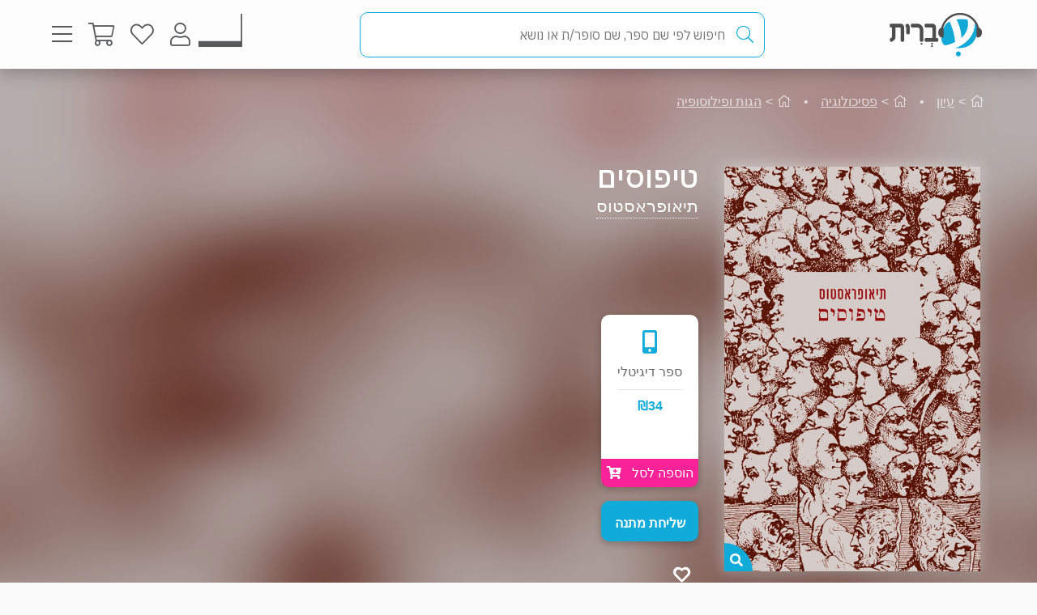

--- FILE ---
content_type: text/html; charset=utf-8
request_url: https://www.e-vrit.co.il/Product/10101
body_size: 50339
content:



<!DOCTYPE html>
<html lang="he">
<head>
    <meta charset="utf-8" />
    <meta name="viewport" content="width=device-width, initial-scale=1.0">
    <title>
       טיפוסים - תיאופראסטוס | עברית - חנות ספרים 
    </title>
    
    <meta name="description" content="מסע משעשע ועוקצני אל הנפש האנושית דרך 30 דיוקנאות של טיפוסים כמו הפטפטן, החנפן והיהיר, שהפכו למראה נצחית של טבע האדם.                                                                                                                                                                                                                                                                                                                                                                                                                                                                                                                                                                                                                                                                                                                                                                                                                                                                                                                   " />


    <link rel="shortcut icon" type="image/x-icon" href="/favicon.ico" />
    <link rel="apple-touch-icon" type="image/x-icon" href="/ipadfavicon.png" />

    <link rel="preconnect" href="https://fonts.googleapis.com">
    <link rel="preconnect" href="https://fonts.gstatic.com" crossorigin>
    <link href="https://fonts.googleapis.com/css2?family=IBM+Plex+Sans+Hebrew:wght@100;200;300;400;500;600;700&display=swap" rel="stylesheet">
    <script src="https://www.google.com/recaptcha/api.js?onload=initLoginCaptcha&render=explicit&hl=iw" defer></script>
    <!-- PWA -->
    <meta name="theme-color" content="#ffffff" />
    <meta name="mobile-web-app-capable" content="yes">
    <meta name="apple-mobile-web-app-status-bar-style" content="black">
    <meta name="apple-mobile-web-app-title" content="חנות" />
    <meta name="application-name" content="חנות" />

    <link rel="manifest" href="/manifest.json" />
    <script src="/Scripts/Libraries/Pwa/install.js" type="text/javascript" async></script>
    <!-- End PWA -->

    <link href="/Style/site?v=t_3YKVd7mfjgWNbGkI2iv3D3m_N5ntgb0iKqcTg1ylo1" rel="stylesheet"/>


    
    <link href="/Style/product?v=yYP6dRtLopEnb8GI77aKCLib6bO3ef2Bus6JGExEzvw1" rel="stylesheet"/>

    
    <link rel="canonical" href="https://www.e-vrit.co.il/Product/10101/טיפוסים" />

    <!-- Facebook Meta Tags -->
    <meta property="og:url" content="https://www.e-vrit.co.il/Product/10101/טיפוסים" />
    <meta property="og:name" content="e-vrit.co.il" />
    <meta property="og:type" content="product">
    <meta property="og:title" content="טיפוסים - תיאופראסטוס | עברית - חנות ספרים ">
    <meta property="og:description" content="מסע משעשע ועוקצני אל הנפש האנושית דרך 30 דיוקנאות של טיפוסים כמו הפטפטן, החנפן והיהיר, שהפכו למראה נצחית של טבע האדם.                                                                                                                                                                                                                                                                                                                                                                                                                                                                                                                                                                                                                                                                                                                                                                                                                                                                                                                   ">
    <meta property="og:image" content="https://www.e-vrit.co.il/Images/Products/covers_2018/tipusim_master.jpg">

    <!-- Twitter Meta Tags -->
    <meta name="twitter:card" content="summary_large_image">
    <meta property="twitter:domain" content="e-vrit.co.il">
    <meta property="twitter:url" content="https://www.e-vrit.co.il/Product/10101/טיפוסים">
    <meta name="twitter:title" content="טיפוסים - תיאופראסטוס | עברית - חנות ספרים ">
    <meta name="twitter:description" content="מסע משעשע ועוקצני אל הנפש האנושית דרך 30 דיוקנאות של טיפוסים כמו הפטפטן, החנפן והיהיר, שהפכו למראה נצחית של טבע האדם.                                                                                                                                                                                                                                                                                                                                                                                                                                                                                                                                                                                                                                                                                                                                                                                                                                                                                                                   ">
    <meta name="twitter:image" content="https://www.e-vrit.co.il/Images/Products/covers_2018/tipusim_master.jpg">

    <script type="application/ld+json">
    {
    "@context":"https://schema.org",
    "@type":"Book",
    "additionalType":"Product",
    "name":"טיפוסים",
    "description":"מסע משעשע ועוקצני אל הנפש האנושית דרך 30 דיוקנאות של טיפוסים כמו הפטפטן, החנפן והיהיר, שהפכו למראה נצחית של טבע האדם.                                                                                                                                                                                                                                                                                                                                                                                                                                                                                                                                                                                                                                                                                                                                                                                                                                                                                                                   ",
    "image":"https://www.e-vrit.co.il/Images/Products/covers_2018/tipusim_master.jpg",
    "url":"https://www.e-vrit.co.il/Product/10101/טיפוסים",
    "author":"תיאופראסטוס",
    "publisher":"כרמל",
    "genre":"עיון, פסיכולוגיה, הגות ופילוסופיה",
        
            "numberOfPages":"84",
        
        "offers":
    [{
    "@type": "Offer",
    "price": "34",
    "availability": "https://schema.org/InStock",
    "priceCurrency": "ILS",
    "sku":"10101"
    }]
    }

    </script>
        <script type="application/ld+json">
        [
               {
          "@context": "https://schema.org",
          "@type": "BreadcrumbList",
          "itemListElement": [
            {
              "@type": "ListItem",
              "position": 1,
              "name": "Home",
              "item": "https://www.e-vrit.co.il/"
            },
          {
                   "@type": "ListItem",
                   "position": 2,
                   "name": "עיון",
                   "item": "https://www.e-vrit.co.il/4/עיון"
           }
          ]}
        
              ,
               {
          "@context": "https://schema.org",
          "@type": "BreadcrumbList",
          "itemListElement": [
            {
              "@type": "ListItem",
              "position": 1,
              "name": "Home",
              "item": "https://www.e-vrit.co.il/"
            },
          {
                   "@type": "ListItem",
                   "position": 2,
                   "name": "פסיכולוגיה",
                   "item": "https://www.e-vrit.co.il/43/פסיכולוגיה"
           }
          ]}
        
              ,
               {
          "@context": "https://schema.org",
          "@type": "BreadcrumbList",
          "itemListElement": [
            {
              "@type": "ListItem",
              "position": 1,
              "name": "Home",
              "item": "https://www.e-vrit.co.il/"
            },
          {
                   "@type": "ListItem",
                   "position": 2,
                   "name": "הגות ופילוסופיה",
                   "item": "https://www.e-vrit.co.il/44/הגות ופילוסופיה"
           }
          ]}
        
]
        </script>



    <script>
        const NEWSLETTER_TYPE_INDEX = {
            FLASHY: 1,
            KLAVIYO: 2,
            ALL: 3
        };
    </script>

    <script>
    const email = localStorage.getItem('UserEmail');
    const content_ids = ["10101D"]; // Injected from Razor
    const newsletterChoice = 2; // e.g., 1, 2, or 3
    const publisherList = ["כרמל"];
        const illustratorList = [];
    const narratorList = [];
    const translatorList = ["חנה כהנא"];
    const contentGroupList = ["הגות","פילוסופיה"];
    const authorList = ["תיאופראסטוס"];
    const categoryList = ["עיון","פסיכולוגיה","הגות ופילוסופיה"];
        if (email) {
        // Flashy: ViewContent event
        if (newsletterChoice === NEWSLETTER_TYPE_INDEX.FLASHY || newsletterChoice === NEWSLETTER_TYPE_INDEX.ALL) {
            flashy('ViewContent', {
                content_ids: content_ids
            });
        }

        // Klaviyo
        if (newsletterChoice === NEWSLETTER_TYPE_INDEX.KLAVIYO || newsletterChoice === NEWSLETTER_TYPE_INDEX.ALL) {

            function safeIdentify() {
                if (typeof klaviyo !== "undefined" && typeof klaviyo.identify === "function") {
                    klaviyo.identify({ email: email });
                } else {
                    setTimeout(safeIdentify, 100);
                }
            }

            safeIdentify();

            function safeTrackViewedProduct() {
                 if (typeof klaviyo !== "undefined" && typeof klaviyo.identify === "function") {
                     klaviyo.track('Viewed Product', {
                         ProductName: "טיפוסים",
                       ProductID: "10101D",
                         Categories: categoryList,
                            AuthorList: authorList,
                             TranslatorList: translatorList,
                             ContentGroupList: contentGroupList,
                             PublisherList: publisherList,
                             IllustratorList: illustratorList,
                             NarratorList: narratorList,
                         ImageURL: "https://images-evrit.yit.co.il/Images/Products/covers_2018/tipusim_master.jpg",
                         URL: "https://www.e-vrit.co.il/Product/10101/טיפוסים",
                        ProductType: 1,
                         IsDigital: true,
                         IsPrinted: false,
                         IsAudio: false,
                        NumOfPrintedPages: "84",
                         PublishMonth: null,
                         PublishYear: 2007,
                         ProductFormat: "Digital",
                                ShortDescription: "מסע משעשע ועוקצני אל הנפש האנושית דרך 30 דיוקנאות של טיפוסים כמו הפטפטן, החנפן והיהיר, שהפכו למראה נצחית של טבע האדם.                                                                                                                                                                                                                                                                                                                                                                                                                                                                                                                                                                                                                                                                                                                                                                                                                                                                                                                   ",
                         IsPdf: false,
                         IsLoan: true,
                        });
        } else {
            setTimeout(safeTrackViewedProduct, 100);
        }
    }

    safeTrackViewedProduct();
        }

    }
    </script>



    
<!-- Global settings -->
<script>
    var IsGoogleServicesActive = true;
    var AkamaiUrl = "https://images-evrit.yit.co.il/";
    var MaxProductRecommandations = 100;

        
            var CAPTCHA_SITE_KEY = '6Ldnq5wUAAAAAOfRWXwwIq5rBfPdUKRwAE45p7_c';
        
</script>


<script data-cfasync="false" type="text/javascript">
    var dataLayer = window.dataLayer || [];
</script>
    <!-- Google Tag Manager -->
    <script>
        (function (w, d, s, l, i) {
            w[l] = w[l] || []; w[l].push({
                'gtm.start':
                    new Date().getTime(), event: 'gtm.js'
            }); var f = d.getElementsByTagName(s)[0],
                j = d.createElement(s), dl = l != 'dataLayer' ? '&l=' + l : ''; j.async = true; j.src =
                    'https://www.googletagmanager.com/gtm.js?id=' + i + dl; f.parentNode.insertBefore(j, f);
        })(window, document, 'script', 'dataLayer', 'GTM-TLCVNG');</script>
    <!-- End Google Tag Manager -->
<!-- Json LD -->
<script type="application/ld+json">
    {
    "@context": "https://schema.org",
    "@type": "Organization",
    "url": "https://www.e-vrit.co.il/",
    "logo": "https://www.e-vrit.co.il/Images/Products/Logo/evritdigitalnprint.png",
    "sameAs":[
    "https://www.facebook.com/Evritbooks/",
    "https://www.instagram.com/e_vrit/"
    ]
    }
</script>
<script type="application/ld+json">
    {
    "@context": "https://schema.org",
    "@type": "WebSite",
    "url": "https://www.e-vrit.co.il/",
    "potentialAction": {
    "@type": "SearchAction",
    "target": "https://www.e-vrit.co.il/Search/{search_term_string}",
    "query-input": "required name=search_term_string"
    }
    }
</script>
<!-- End Json LD -->


<script defer type='text/javascript'>
    var appInsights = window.appInsights || function (config) {
        function r(config) { t[config] = function () { var i = arguments; t.queue.push(function () { t[config].apply(t, i) }) } }
        var t = { config: config }, u = document, e = window, o = 'script', s = u.createElement(o), i, f; for (s.src = config.url || '//az416426.vo.msecnd.net/scripts/a/ai.0.js', u.getElementsByTagName(o)[0].parentNode.appendChild(s), t.cookie = u.cookie, t.queue = [], i = ['Event', 'Exception', 'Metric', 'PageView', 'Trace', 'Ajax']; i.length;)r('track' + i.pop()); return r('setAuthenticatedUserContext'), r('clearAuthenticatedUserContext'), config.disableExceptionTracking || (i = 'onerror', r('_' + i), f = e[i], e[i] = function (config, r, u, e, o) { var s = f && f(config, r, u, e, o); return s !== !0 && t['_' + i](config, r, u, e, o), s }), t
    }({
        instrumentationKey: 'a7597ad6-d939-4eee-9cc1-a90731564433'
    });

    window.appInsights = appInsights;
    appInsights.trackPageView();
</script>




</head>
<body id="body">


    <script src="/Script/jquery?v=yI6vWul85TvTl5gMPjhhct2GlUSlGG3jpUUqmz5cY581"></script>

    <script src="/Script/site?v=Vf2nFvlqP7n-NB2VQMi1efGZrnKK9hNRMAyl2Pt0GYo1"></script>

    <script src="/Script/react?v=zTKqj78rr-XFVDKevHGcrHAQGBaN7nMmjHh1736rg6E1"></script>

    <script src="/Script/siteJsx?v=a18ust34LmZq52qGRXbSRHjH6eoHLxe3a1fOlkhQEns1"></script>

    <script src="/Script/Analytics?v=gyDnzE18cpAK1zUQTqpt2pBpYpUk27ASwmDXfWmCT3Y1"></script>


    <script>
        var newsLetterChoiceBody =  2;
    </script>

    <!-- Google Tag Manager (noscript) -->
    <noscript>
        <iframe src="https://www.googletagmanager.com/ns.html?id=GTM-TLCVNG"
                height="0" width="0" style="display:none;visibility:hidden"></iframe>
    </noscript>
    <!-- End Google Tag Manager (noscript) -->


    <input type="hidden" id="InputEvritC" value="" />

<script>
    
    var PersonalPageID = "332";
    var customerCategories = null;
    localStorage.setItem("CustomerCategories", JSON.stringify(customerCategories));
</script>
<div class="navbar navbar-inverse navbar-fixed-top">
    <div class="container">
        <div class="navbar-header navbar-logo">
            <div class="logo">
                <a class="aLogo" href="/" title="עברית - חנות ספרים" rel="nofollow">
                    <img src="/Images/Products/NewBO/FutureLogo/2/logo_Audio22_E_E.png" alt="e-vrit.co.il" />
                </a>
            </div>

        </div>
        <div class="navbar-header navbar-search">
            <div class="search-back-button">
    <button class="btnBack btn-back-search">
        <span class="img-back-search"><i class="fas fa-arrow-right"></i></span>

    </button>
</div>

<div class="inner-search-menu">
    <div class="inner-search-textBox">
        <a class="search-icon-link" href="javascript:void(0)" >
            <i class="fas fa-search"></i>            
        </a>
        <div class="search-input-div">
            <form onsubmit="return false;">
                <input class="txtSearch" label="חיפוש" name="SearchInputVM" placeholder="חיפוש לפי שם ספר, שם סופר/ת או נושא" type="search" value="" />
            </form>

            <div class="loading-div">
    <div class="bounce1"></div>
    <div class="bounce2"></div>
    <div class="bounce3"></div>
</div>
        </div>
    </div>

</div>


        </div>
        <div class="navbar-header navbar-buttons">

            <div class="icon-bar personalPage">
                <a class="a-personalPage menu-rel" href="javascript:void(0)" title="עמוד אישי" name="personalPage" data-target="personalPageMenu" rel="nofollow">
                   <span class="personal-page-img"></span>
                    
                </a>
            </div>

            <div class="icon-bar myAccount">
                <a class="a-myAccount menu-rel" href="javascript:void(0)" title="החשבון שלי" name="myAccount" data-target="myAccountMenu" rel="nofollow">
                    <i class="fas fa-user"></i>
                </a>
            </div>

            <div class="icon-bar search">
                <a class="a-search menu-rel" href="javascript:void(0)" title="חיפוש" name="searchMenu" data-target="searchMenu" rel="nofollow">
                    <i class="fas fa-search"></i>
                </a>
            </div>

            <div class="icon-bar wishlist">
                <a class="a-wishlist menu-rel" href="javascript:void(0)" title="המועדפים שלי" name="wishlist" data-target="wishlistMenu" rel="nofollow">
                    <i class="fas fa-heart"></i>
                </a>
            </div>

            <div class="icon-bar myShoppingCart">

                <div class="hover__cart-overview">
                    <div class="arrow-up-wrraper">
                        <div class="arrow-up"></div>
                    </div>
                    <div class="hover__cart-items cart-items">
                        <div class="hover__cart-items-inner">

                        </div>
                    </div>

                    <div class="hover__cart-redirect">
                        <a class="btn-primary cart-redirect-btn" href="/ShoppingCart"><span class="btn-txt">מעבר לקופה</span></a>
                    </div>
                </div>

                <a class="a-myShoppingCart menu-rel" href="javascript:void(0)" title="סל קניות" name="shoppingCart" rel="nofollow" data-target="myShoppingCart">
                    <i class="fas fa-shopping-cart"></i>
                    <div class="num-of-items-icon"></div>
                </a>

            </div>

            <div class="icon-bar menu">
                <a class="a-menu menu-rel" href="javascript:void(0)" title="תפריט" name="menu" data-target="mainMenu" rel="nofollow">
                    <i class="fas fa-bars"></i>
                </a>
            </div>

        </div>
    </div>


</div>

<div class="menuDetails">
    <div id="mainMenu" class="evritMenu" style="display:none;">


<div class="evritMenu-container">

    <div class="generalMenu">

                <div class="menu-categories categories-mobile">
                    <ul class="menu-container">
                                <li class="li-menu-container">
                                    <a class="hasInner a-menu-container selected" target="_self" href="javascript:void(0)">
                                        <span class="menu-item-text">כל הקטגוריות</span>
                                        <i class="fas fa-chevron-down"></i>
                                    </a>

                                    <ul class=menu-open>
                                                    <li class="li-inner"><a target="_self" href=/Category/10/פרוזה_מקור>פרוזה מקור</a></li>
                                                    <li class="li-inner"><a target="_self" href=/Category/33/פרוזה_תרגום>פרוזה תרגום</a></li>
                                                    <li class="li-inner"><a target="_self" href=/Category/3/מתח_ופעולה>מתח ופעולה</a></li>
                                                    <li class="li-inner"><a target="_self" href=/Category/34/רומן_רומנטי>רומן רומנטי</a></li>
                                                    <li class="li-inner hide-li"><a target="_self" href=/Category/45/רומן_אירוטי>רומן אירוטי</a></li>
                                                    <li class="li-inner hide-li"><a target="_self" href=/Category/4/עיון>עיון</a></li>
                                                    <li class="li-inner hide-li"><a target="_self" href=/Category/11/מד_ב_ופנטזיה>מד&quot;ב ופנטזיה</a></li>
                                                    <li class="li-inner hide-li"><a target="_self" href=/Category/54/פעוטות_וילדי_גן>פעוטות וילדי גן</a></li>
                                                    <li class="li-inner hide-li"><a target="_self" href=/Category/52/ראשית_קריאה_ונוער_צעיר>ראשית קריאה ונוער צעיר</a></li>
                                                    <li class="li-inner hide-li"><a target="_self" href=/Category/53/נוער_בוגר>נוער בוגר</a></li>
                                                    <li class="li-inner hide-li"><a target="_self" href=/Category/40/שואה>שואה</a></li>
                                                    <li class="li-inner hide-li"><a target="_self" href=/Category/16/יהדות>יהדות</a></li>
                                                    <li class="li-inner hide-li"><a target="_self" href=/Category/36/מדריכים_ועצות>מדריכים ועצות</a></li>
                                                    <li class="li-inner hide-li"><a target="_self" href=/Category/37/עסקים_וניהול>עסקים וניהול</a></li>
                                                    <li class="li-inner hide-li"><a target="_self" href=/Category/42/היסטוריה_ופוליטיקה>היסטוריה ופוליטיקה</a></li>
                                                    <li class="li-inner hide-li"><a target="_self" href=/Category/39/ביוגרפיה>ביוגרפיה</a></li>
                                                    <li class="li-inner hide-li"><a target="_self" href=/Category/38/בריאות>בריאות</a></li>
                                                    <li class="li-inner hide-li"><a target="_self" href=/Category/43/פסיכולוגיה>פסיכולוגיה</a></li>
                                                    <li class="li-inner hide-li"><a target="_self" href=/Category/41/הורות_וזוגיות>הורות וזוגיות</a></li>
                                                    <li class="li-inner hide-li"><a target="_self" href=/Category/44/הגות_ופילוסופיה>הגות ופילוסופיה</a></li>
                                                    <li class="li-inner hide-li"><a target="_self" href=/Category/2/רוחניות>רוחניות</a></li>
                                                    <li class="li-inner hide-li"><a target="_self" href=/Category/49/טיולים_ופנאי>טיולים ופנאי</a></li>
                                                    <li class="li-inner hide-li"><a target="_self" href=/Category/47/בישול>בישול</a></li>
                                                    <li class="li-inner hide-li"><a target="_self" href=/Category/32/שירה>שירה</a></li>
                                                    <li class="li-inner hide-li"><a target="_self" href=/Category/57/מדע_ורפואה>מדע ורפואה</a></li>
                                                    <li class="li-inner hide-li"><a target="_self" href=/Category/59/מארזי_ספרים>מארזי ספרים</a></li>
                                                    <li class="li-inner hide-li"><a target="_self" href=/Category/60/קצרים>קצרים</a></li>
                                                    <li class="li-inner hide-li"><a target="_self" href=/Category/63/ביטבוקס_BitBooks>ביטבוקס BitBooks</a></li>
                                                <li class="read-more-btn" read-more="true">
                                                    <a href="javascript:void(0)" style="font-weight:bold;">לרשימה המלאה...</a>
                                                </li>
                                    </ul>

                                </li>
                                <li class="li-menu-container">
                                    <a class="hasInner a-menu-container selected" target="_self" href="javascript:void(0)">
                                        <span class="menu-item-text">הספר הבא שלך מחכה לך</span>
                                        <i class="fas fa-chevron-down"></i>
                                    </a>

                                    <ul class=menu-open>
                                                    <li class="li-inner"><a target="_self" href=https://discover.e-vrit.co.il/>כל הדרכים למציאת ספר</a></li>
                                                    <li class="li-inner"><a target="_self" href=https://www.e-vrit.co.il/Content/314/מגזין_עברית_>מגזין עברית</a></li>
                                                    <li class="li-inner"><a target="_self" href=https://www.e-vrit.co.il/Content/300/%D7%94%D7%94%D7%9E%D7%9C%D7%A6%D7%94_%D7%94%D7%99%D7%95%D7%9E%D7%99%D7%AA>ההמלצה היומית</a></li>
                                                    <li class="li-inner"><a target="_self" href=https://www.e-vrit.co.il/EditorBookReviewList/%D7%91%D7%99%D7%A7%D7%95%D7%A8%D7%AA_%D7%94%D7%A2%D7%95%D7%A8%D7%9A>ביקורת העורך</a></li>
                                                    <li class="li-inner hide-li"><a target="_self" href=https://www.e-vrit.co.il/AuthorInterviewList/%D7%A8%D7%90%D7%A9_%D7%91%D7%A8%D7%90%D7%A9>ראש בראש</a></li>
                                                    <li class="li-inner hide-li"><a target="_self" href=https://www.e-vrit.co.il/Content/283/%D7%91%D7%97%D7%99%D7%A8%D7%95%D7%AA_%D7%94%D7%9E%D7%91%D7%A7%D7%A8%D7%99%D7%9D>אנשי תרבות ממליצים</a></li>
                                                    <li class="li-inner hide-li"><a target="_self" href=https://www.e-vrit.co.il/Content/318/%D7%9B%D7%9F_%D7%9C%D7%A6%D7%99%D7%98%D7%95%D7%98>ציטוטים להשראה יומית</a></li>
                                                    <li class="li-inner hide-li"><a target="_self" href=https://www.e-vrit.co.il/Group/2572/%D7%A8%D7%91%D7%99_%D7%94%D7%9E%D7%9B%D7%A8_%D7%A9%D7%9C_%D7%94%D7%A9%D7%91%D7%95%D7%A2>רבי המכר של השבוע</a></li>
                                                    <li class="li-inner hide-li"><a target="_self" href=https://www.e-vrit.co.il/Content/346/%D7%99%D7%94%D7%99_%D7%96%D7%9B%D7%A8%D7%95_%D7%9B%D7%A8%D7%95%D7%9A>יהי זכרו כרוך</a></li>
                                                    <li class="li-inner hide-li"><a target="_self" href=https://www.e-vrit.co.il/Content/322/%D7%94%D7%9E%D7%9C%D7%A6%D7%95%D7%AA_%D7%AA%D7%95%D7%9C%D7%A2%D7%99_%D7%94%D7%A1%D7%A4%D7%A8%D7%99%D7%9D>המלצות תולעי הספרים</a></li>
                                                    <li class="li-inner hide-li"><a target="_self" href=https://www.e-vrit.co.il/Group/4993/%D7%9E%D7%94_%D7%A9%D7%A7%D7%95%D7%A8%D7%90_%D7%A2%D7%9B%D7%A9%D7%99%D7%95>מה שקורא עכשיו</a></li>
                                                    <li class="li-inner hide-li"><a target="_blank" href=https://www.e-vrit.co.il/bookteller>&#128302; מגדת הספרים</a></li>
                                                <li class="read-more-btn" read-more="true">
                                                    <a href="javascript:void(0)" style="font-weight:bold;">לרשימה המלאה...</a>
                                                </li>
                                    </ul>

                                </li>
                                <li class="li-menu-container">
                                    <a class="hasInner a-menu-container selected" target="_self" href="javascript:void(0)">
                                        <span class="menu-item-text">מבצעים</span>
                                        <i class="fas fa-chevron-down"></i>
                                    </a>

                                    <ul class=menu-open>
                                                    <li class="li-inner"><a target="_self" href=/Group/110/_ספרים_בחינם>&#129395; ספרים בחינם</a></li>
                                                    <li class="li-inner"><a target="_self" href=/Group/9229/המועמדים_לפרס_ספיר_2025>המועמדים לפרס ספיר 2025</a></li>
                                                    <li class="li-inner"><a target="_self" href=/Group/9242/ספרים_שיחממו_לכם_את_החורף>ספרים שיחממו לכם את החורף</a></li>
                                                    <li class="li-inner"><a target="_self" href=/Group/9264/ינואר_2026_ספרי_עיון_קוליים_לפתוח_איתם_את_הראש>ינואר 2026- ספרי עיון קוליים לפתוח איתם את הראש</a></li>
                                                    <li class="li-inner hide-li"><a target="_self" href=/Group/9327/מבצע_ינואר_2026>מבצע ינואר 2026</a></li>
                                                    <li class="li-inner hide-li"><a target="_self" href=/Group/9355/יום_הולדת_לאדגר_אלן_פו_מותחנים_אימה_ובילוש>יום הולדת לאדגר אלן פו- מותחנים, אימה ובילוש</a></li>
                                                <li class="read-more-btn" read-more="true">
                                                    <a href="javascript:void(0)" style="font-weight:bold;">לרשימה המלאה...</a>
                                                </li>
                                    </ul>

                                </li>
                                    <li class="li-menu-container">
                                        <a class="a-menu-container" target="_self" href="/Group/286/ספרייה_ציבורית_דיגיטלית">ספרייה ציבורית דיגיטלית</a>
                                    </li>
                                    <li class="li-menu-container">
                                        <a class="a-menu-container" target="_self" href="/Ticket">&#127915; כרטיסיות ספרים</a>
                                    </li>
                                    <li class="li-menu-container">
                                        <a class="a-menu-container" target="_self" href="/GiftCard">&#127873; שליחת שובר מתנה</a>
                                    </li>
                                    <li class="li-menu-container">
                                        <a class="a-menu-container" target="_self" href="https://discover.e-vrit.co.il/events">&#128172; אירועים</a>
                                    </li>
                                <li class="li-menu-container">
                                    <a class="hasInner a-menu-container " target="_self" href="javascript:void(0)">
                                        <span class="menu-item-text">מידע נוסף</span>
                                        <i class="fas fa-chevron-down"></i>
                                    </a>

                                    <ul class=>
                                                    <li class="li-inner"><a target="_self" href=/content/270/מדיניות_משלוחים>מידע על משלוחים</a></li>
                                                    <li class="li-inner"><a target="_self" href=https://www.e-vrit.co.il/OrderTracking>מעקב אחר משלוח</a></li>
                                                    <li class="li-inner"><a target="_blank" href=https://www.e-vrit.co.il/Content/1/תקנון_ותנאי_שימוש>תקנון ותנאי שימוש</a></li>
                                                    <li class="li-inner"><a target="_self" href=/Content/345/מן_העיתונות>מן העיתונות</a></li>
                                                    <li class="li-inner"><a target="_self" href=https://www.e-vrit.co.il/Content/290/עברית_לעסקים>&#128188; עברית לעסקים</a></li>
                                                    <li class="li-inner"><a target="_self" href=/Content/254/הוצאות_הספרים>הוצאות הספרים</a></li>
                                                    <li class="li-inner"><a target="_self" href=https://www.e-vrit.co.il/Content/335/%D7%A4%D7%99%D7%A6_%D7%A8%D7%99%D7%9D_%D7%97%D7%93%D7%A9%D7%99%D7%9D_%D7%9C%D7%9B%D7%91%D7%95%D7%93_%D7%97%D7%95%D7%93%D7%A9_%D7%94%D7%A1%D7%A4%D7%A8_%D7%94%D7%A2%D7%91%D7%A8%D7%99>&#129417; פיצ&#39;רים חדשים בעברית</a></li>
                                    </ul>

                                </li>
                                <li class="li-menu-container">
                                    <a class="hasInner a-menu-container selected" target="_self" href="javascript:void(0)">
                                        <span class="menu-item-text">הנמכרים ביותר</span>
                                        <i class="fas fa-chevron-down"></i>
                                    </a>

                                    <ul class=menu-open>
                                                    <li class="li-inner top-sold-li">
                                                        <a class="top-sold-item" href=/Product/38436/היפהפיות_של_בוסטון_2_הנבל><img class="top-sold-img" src="https://images-evrit.yit.co.il/Images/Products/NewBO/Products/38436/Image_Villain_Master.jpg" /></a>
                                                        <div class="top-sold-div">
                                                            <span class="top-sold-name">היפהפיות של בוסטון 2 - הנבל</span>
                                                            <span class="top-sold-authorName">ל׳ ג׳יי שן (ליהי שן)</span>
                                                        </div>
                                                    </li>
                                                    <li class="li-inner top-sold-li">
                                                        <a class="top-sold-item" href=/Product/38435/היפהפיות_של_בוסטון_1_הצייד><img class="top-sold-img" src="https://images-evrit.yit.co.il/Images/Products/NewBO/Products/38435/Image_hunter_Master.jpg" /></a>
                                                        <div class="top-sold-div">
                                                            <span class="top-sold-name">היפהפיות של בוסטון 1 - הצייד</span>
                                                            <span class="top-sold-authorName">ל׳ ג׳יי שן (ליהי שן)</span>
                                                        </div>
                                                    </li>
                                                    <li class="li-inner top-sold-li">
                                                        <a class="top-sold-item" href=/Product/34535/עוזרת_הבית_1_עוזרת_הבית><img class="top-sold-img" src="https://images-evrit.yit.co.il/Images/Products/NewBO/Products/34535/Image_bait__Master.jpg" /></a>
                                                        <div class="top-sold-div">
                                                            <span class="top-sold-name">עוזרת הבית 1 - עוזרת הבית</span>
                                                            <span class="top-sold-authorName">פרידה מקפדן</span>
                                                        </div>
                                                    </li>
                                                    <li class="li-inner top-sold-li">
                                                        <a class="top-sold-item" href=/Product/38509/גורל_קפוא_1_הרי_האופל_והסודות><img class="top-sold-img" src="https://images-evrit.yit.co.il/Images/Products/NewBO/Products/38509/Image_secrets_Master.jpg" /></a>
                                                        <div class="top-sold-div">
                                                            <span class="top-sold-name">גורל קפוא 1 - הרי האופל והסודות</span>
                                                            <span class="top-sold-authorName">פאם גודווין</span>
                                                        </div>
                                                    </li>
                                                    <li class="li-inner top-sold-li">
                                                        <a class="top-sold-item" href=/Product/38482/להבות_תואמות_5_מלכודת_האש_חלק_א_><img class="top-sold-img" src="https://images-evrit.yit.co.il/Images/Products/NewBO/Products/38482/Image_fire_Master_1.jpg" /></a>
                                                        <div class="top-sold-div">
                                                            <span class="top-sold-name">להבות תואמות 5 - מלכודת האש - חלק א&#39;</span>
                                                            <span class="top-sold-authorName">שובל מימון</span>
                                                        </div>
                                                    </li>
                                    </ul>

                                </li>

                    </ul>
                </div>
                <div class="menu-categories categories-dasktop">
                    <div class="productList-categories">
                        <div class="productList-label">
                            <h3>כל הקטגוריות</h3>
                        </div>
                        <div class="productList-list">
                                        <ul>
                                                    <li><a href="/Category/10/פרוזה_מקור">פרוזה מקור</a></li>
                                                    <li><a href="/Category/33/פרוזה_תרגום">פרוזה תרגום</a></li>
                                                    <li><a href="/Category/3/מתח_ופעולה">מתח ופעולה</a></li>
                                                    <li><a href="/Category/34/רומן_רומנטי">רומן רומנטי</a></li>
                                                    <li><a href="/Category/45/רומן_אירוטי">רומן אירוטי</a></li>
                                                    <li><a href="/Category/4/עיון">עיון</a></li>
                                                    <li><a href="/Category/11/מד_ב_ופנטזיה">מד&quot;ב ופנטזיה</a></li>
                                                    <li><a href="/Category/54/פעוטות_וילדי_גן">פעוטות וילדי גן</a></li>
                                                    <li><a href="/Category/52/ראשית_קריאה_ונוער_צעיר">ראשית קריאה ונוער צעיר</a></li>
                                                    <li><a href="/Category/53/נוער_בוגר">נוער בוגר</a></li>
                                                    <li><a href="/Category/40/שואה">שואה</a></li>
                                                    <li><a href="/Category/16/יהדות">יהדות</a></li>
                                                    <li><a href="/Category/36/מדריכים_ועצות">מדריכים ועצות</a></li>
                                                    <li><a href="/Category/37/עסקים_וניהול">עסקים וניהול</a></li>
                                                    <li><a href="/Category/42/היסטוריה_ופוליטיקה">היסטוריה ופוליטיקה</a></li>
                                                    <li><a href="/Category/39/ביוגרפיה">ביוגרפיה</a></li>
                                                    <li><a href="/Category/38/בריאות">בריאות</a></li>
                                                    <li><a href="/Category/43/פסיכולוגיה">פסיכולוגיה</a></li>
                                                    <li><a href="/Category/41/הורות_וזוגיות">הורות וזוגיות</a></li>
                                                    <li><a href="/Category/44/הגות_ופילוסופיה">הגות ופילוסופיה</a></li>
                                                    <li><a href="/Category/2/רוחניות">רוחניות</a></li>
                                                    <li><a href="/Category/49/טיולים_ופנאי">טיולים ופנאי</a></li>
                                                    <li><a href="/Category/47/בישול">בישול</a></li>
                                                    <li><a href="/Category/32/שירה">שירה</a></li>
                                                    <li><a href="/Category/57/מדע_ורפואה">מדע ורפואה</a></li>
                                                    <li><a href="/Category/59/מארזי_ספרים">מארזי ספרים</a></li>
                                                    <li><a href="/Category/60/קצרים">קצרים</a></li>
                                                    <li><a href="/Category/63/ביטבוקס_BitBooks">ביטבוקס BitBooks</a></li>
                                        </ul>
                        </div>
                    </div>

                    <div class="productList-other">
                        <div class="noChildrenData menu-list tab-content__single-tab">
                            <div class="productList-other-label">
                                <h3>עברית</h3>
                            </div>
                            <div class="read-more__parent">
                                <div class="productList-other-list single-tab__txt">
                                    <ul>
                                                    <li>
                                                        <a target="_self" href="/Group/286/ספרייה_ציבורית_דיגיטלית">ספרייה ציבורית דיגיטלית</a>
                                                    </li>
                                                    <li>
                                                        <a target="_self" href="/Ticket">&#127915; כרטיסיות ספרים</a>
                                                    </li>
                                                    <li>
                                                        <a target="_self" href="/GiftCard">&#127873; שליחת שובר מתנה</a>
                                                    </li>
                                                    <li>
                                                        <a target="_self" href="https://discover.e-vrit.co.il/events">&#128172; אירועים</a>
                                                    </li>
                                    </ul>
                                </div>
                            </div>
                            <div class="read-more__btn">
                                <a href="javascript:void(0)">להציג הכל...</a>
                            </div>
                        </div>

                                    <div class="menu-list parent-other-menu-list tab-content__single-tab ">
                                        <div class="productList-other-label">
                                            <h3>הספר הבא שלך מחכה לך</h3>
                                        </div>
                                        <div class="read-more__parent">
                                            <div class="productList-other-list single-tab__txt">
                                                <ul>
                                                        <li class="subMenuType_NormalLink"><a target="_self" href="https://discover.e-vrit.co.il/">כל הדרכים למציאת ספר</a></li>
                                                        <li class="subMenuType_NormalLink"><a target="_self" href="https://www.e-vrit.co.il/Content/314/מגזין_עברית_">מגזין עברית</a></li>
                                                        <li class="subMenuType_NormalLink"><a target="_self" href="https://www.e-vrit.co.il/Content/300/%D7%94%D7%94%D7%9E%D7%9C%D7%A6%D7%94_%D7%94%D7%99%D7%95%D7%9E%D7%99%D7%AA">ההמלצה היומית</a></li>
                                                        <li class="subMenuType_NormalLink"><a target="_self" href="https://www.e-vrit.co.il/EditorBookReviewList/%D7%91%D7%99%D7%A7%D7%95%D7%A8%D7%AA_%D7%94%D7%A2%D7%95%D7%A8%D7%9A">ביקורת העורך</a></li>
                                                        <li class="subMenuType_NormalLink"><a target="_self" href="https://www.e-vrit.co.il/AuthorInterviewList/%D7%A8%D7%90%D7%A9_%D7%91%D7%A8%D7%90%D7%A9">ראש בראש</a></li>
                                                        <li class="subMenuType_NormalLink"><a target="_self" href="https://www.e-vrit.co.il/Content/283/%D7%91%D7%97%D7%99%D7%A8%D7%95%D7%AA_%D7%94%D7%9E%D7%91%D7%A7%D7%A8%D7%99%D7%9D">אנשי תרבות ממליצים</a></li>
                                                        <li class="subMenuType_NormalLink"><a target="_self" href="https://www.e-vrit.co.il/Content/318/%D7%9B%D7%9F_%D7%9C%D7%A6%D7%99%D7%98%D7%95%D7%98">ציטוטים להשראה יומית</a></li>
                                                        <li class="subMenuType_NormalLink"><a target="_self" href="https://www.e-vrit.co.il/Group/2572/%D7%A8%D7%91%D7%99_%D7%94%D7%9E%D7%9B%D7%A8_%D7%A9%D7%9C_%D7%94%D7%A9%D7%91%D7%95%D7%A2">רבי המכר של השבוע</a></li>
                                                        <li class="subMenuType_NormalLink"><a target="_self" href="https://www.e-vrit.co.il/Content/346/%D7%99%D7%94%D7%99_%D7%96%D7%9B%D7%A8%D7%95_%D7%9B%D7%A8%D7%95%D7%9A">יהי זכרו כרוך</a></li>
                                                        <li class="subMenuType_NormalLink"><a target="_self" href="https://www.e-vrit.co.il/Content/322/%D7%94%D7%9E%D7%9C%D7%A6%D7%95%D7%AA_%D7%AA%D7%95%D7%9C%D7%A2%D7%99_%D7%94%D7%A1%D7%A4%D7%A8%D7%99%D7%9D">המלצות תולעי הספרים</a></li>
                                                        <li class="subMenuType_NormalLink"><a target="_self" href="https://www.e-vrit.co.il/Group/4993/%D7%9E%D7%94_%D7%A9%D7%A7%D7%95%D7%A8%D7%90_%D7%A2%D7%9B%D7%A9%D7%99%D7%95">מה שקורא עכשיו</a></li>
                                                        <li class="subMenuType_NormalLink"><a target="_blank" href="https://www.e-vrit.co.il/bookteller">&#128302; מגדת הספרים</a></li>
                                                </ul>
                                            </div>
                                        </div>
                                        <div class="read-more__btn">
                                            <a href="javascript:void(0)">להציג הכל...</a>
                                        </div>
                                    </div>
                                    <div class="menu-list parent-other-menu-list tab-content__single-tab ">
                                        <div class="productList-other-label">
                                            <h3>מבצעים</h3>
                                        </div>
                                        <div class="read-more__parent">
                                            <div class="productList-other-list single-tab__txt">
                                                <ul>
                                                        <li class="subMenuType_Sales"><a target="_self" href="/Group/110/_ספרים_בחינם">&#129395; ספרים בחינם</a></li>
                                                        <li class="subMenuType_Sales"><a target="_self" href="/Group/9229/המועמדים_לפרס_ספיר_2025">המועמדים לפרס ספיר 2025</a></li>
                                                        <li class="subMenuType_Sales"><a target="_self" href="/Group/9242/ספרים_שיחממו_לכם_את_החורף">ספרים שיחממו לכם את החורף</a></li>
                                                        <li class="subMenuType_Sales"><a target="_self" href="/Group/9264/ינואר_2026_ספרי_עיון_קוליים_לפתוח_איתם_את_הראש">ינואר 2026- ספרי עיון קוליים לפתוח איתם את הראש</a></li>
                                                        <li class="subMenuType_Sales"><a target="_self" href="/Group/9327/מבצע_ינואר_2026">מבצע ינואר 2026</a></li>
                                                        <li class="subMenuType_Sales"><a target="_self" href="/Group/9355/יום_הולדת_לאדגר_אלן_פו_מותחנים_אימה_ובילוש">יום הולדת לאדגר אלן פו- מותחנים, אימה ובילוש</a></li>
                                                </ul>
                                            </div>
                                        </div>
                                        <div class="read-more__btn">
                                            <a href="javascript:void(0)">להציג הכל...</a>
                                        </div>
                                    </div>
                                    <div class="menu-list parent-other-menu-list tab-content__single-tab ">
                                        <div class="productList-other-label">
                                            <h3>מידע נוסף</h3>
                                        </div>
                                        <div class="read-more__parent">
                                            <div class="productList-other-list single-tab__txt">
                                                <ul>
                                                        <li class="subMenuType_NormalLink"><a target="_self" href="/content/270/מדיניות_משלוחים">מידע על משלוחים</a></li>
                                                        <li class="subMenuType_NormalLink"><a target="_self" href="https://www.e-vrit.co.il/OrderTracking">מעקב אחר משלוח</a></li>
                                                        <li class="subMenuType_NormalLink"><a target="_blank" href="https://www.e-vrit.co.il/Content/1/תקנון_ותנאי_שימוש">תקנון ותנאי שימוש</a></li>
                                                        <li class="subMenuType_NormalLink"><a target="_self" href="/Content/345/מן_העיתונות">מן העיתונות</a></li>
                                                        <li class="subMenuType_NormalLink"><a target="_self" href="https://www.e-vrit.co.il/Content/290/עברית_לעסקים">&#128188; עברית לעסקים</a></li>
                                                        <li class="subMenuType_NormalLink"><a target="_self" href="/Content/254/הוצאות_הספרים">הוצאות הספרים</a></li>
                                                        <li class="subMenuType_NormalLink"><a target="_self" href="https://www.e-vrit.co.il/Content/335/%D7%A4%D7%99%D7%A6_%D7%A8%D7%99%D7%9D_%D7%97%D7%93%D7%A9%D7%99%D7%9D_%D7%9C%D7%9B%D7%91%D7%95%D7%93_%D7%97%D7%95%D7%93%D7%A9_%D7%94%D7%A1%D7%A4%D7%A8_%D7%94%D7%A2%D7%91%D7%A8%D7%99">&#129417; פיצ&#39;רים חדשים בעברית</a></li>
                                                </ul>
                                            </div>
                                        </div>
                                        <div class="read-more__btn">
                                            <a href="javascript:void(0)">להציג הכל...</a>
                                        </div>
                                    </div>

                    </div>
                        <div class="most-sold">
                                <div class="mostSoldProducts">
        <div id="react_0HNIOK6H9UU3O"><div data-reactroot=""><div class=""><div class="separate-evrit-div"><div class="titleMostSold "><div class="title-ms font-title"><h3>הנמכרים ביותר</h3></div></div><div class="mostSoldList"><div class="topSoldItemContainer"><div class="product-item-img"><a title="היפהפיות של בוסטון 2 - הנבל" href="/Product/38436/היפהפיות_של_בוסטון_2_הנבל"> <img src="https://images-evrit.yit.co.il/Images/Products/NewBO/Products/38436/Image_Villain_Master.jpg" alt="היפהפיות של בוסטון 2 - הנבל"/></a></div><div class="product-item-name">היפהפיות של בוסטון 2 - הנבל</div><div class="product-item-authors">ל׳ ג׳יי שן (ליהי שן)</div></div><div class="topSoldItemContainer"><div class="product-item-img"><a title="היפהפיות של בוסטון 1 - הצייד" href="/Product/38435/היפהפיות_של_בוסטון_1_הצייד"> <img src="https://images-evrit.yit.co.il/Images/Products/NewBO/Products/38435/Image_hunter_Master.jpg" alt="היפהפיות של בוסטון 1 - הצייד"/></a></div><div class="product-item-name">היפהפיות של בוסטון 1 - הצייד</div><div class="product-item-authors">ל׳ ג׳יי שן (ליהי שן)</div></div><div class="topSoldItemContainer"><div class="product-item-img"><a title="עוזרת הבית 1 - עוזרת הבית" href="/Product/34535/עוזרת_הבית_1_עוזרת_הבית"> <img src="https://images-evrit.yit.co.il/Images/Products/NewBO/Products/34535/Image_bait__Master.jpg" alt="עוזרת הבית 1 - עוזרת הבית"/></a></div><div class="product-item-name">עוזרת הבית 1 - עוזרת הבית</div><div class="product-item-authors">פרידה מקפדן</div></div><div class="topSoldItemContainer"><div class="product-item-img"><a title="גורל קפוא 1 - הרי האופל והסודות" href="/Product/38509/גורל_קפוא_1_הרי_האופל_והסודות"> <img src="https://images-evrit.yit.co.il/Images/Products/NewBO/Products/38509/Image_secrets_Master.jpg" alt="גורל קפוא 1 - הרי האופל והסודות"/></a></div><div class="product-item-name">גורל קפוא 1 - הרי האופל והסודות</div><div class="product-item-authors">פאם גודווין</div></div><div class="topSoldItemContainer"><div class="product-item-img"><a title="להבות תואמות 5 - מלכודת האש - חלק א&#x27;" href="/Product/38482/להבות_תואמות_5_מלכודת_האש_חלק_א_"> <img src="https://images-evrit.yit.co.il/Images/Products/NewBO/Products/38482/Image_fire_Master_1.jpg" alt="להבות תואמות 5 - מלכודת האש - חלק א&#x27;"/></a></div><div class="product-item-name">להבות תואמות 5 - מלכודת האש - חלק א&#x27;</div><div class="product-item-authors">שובל מימון</div></div></div></div></div></div></div>
    </div>
                        </div>

                </div>
                <div class="menu-evritContact">
                    <div class="menu-container">
                            <a href="/Content/192/אודות">
                                <ul>
                                    <li>
                                        <span class="side-menu-icon about"></span>
                                    </li>
                                    <li>אודות</li>
                                </ul>
                            </a>
                            <a href="https://discover.e-vrit.co.il/yezira-evrit">
                                <ul>
                                    <li>
                                        <span class="side-menu-icon publisher"></span>
                                    </li>
                                    <li>הוצאה לאור</li>
                                </ul>
                            </a>
                            <a href="/Content/330/ספרות_עצמאית_חדש">
                                <ul>
                                    <li>
                                        <span class="side-menu-icon publish"></span>
                                    </li>
                                    <li>הספר שלך בחנות</li>
                                </ul>
                            </a>
                            <a href="/ContactUs/צרו_קשר">
                                <ul>
                                    <li>
                                        <span class="side-menu-icon contact"></span>
                                    </li>
                                    <li>צרו קשר</li>
                                </ul>
                            </a>
                            <a href="https://help.e-vrit.co.il">
                                <ul>
                                    <li>
                                        <span class="side-menu-icon help"></span>
                                    </li>
                                    <li>עזרה</li>
                                </ul>
                            </a>

                        <span class="toggle-theme">
    <label class="theme-switch">
        <input type="checkbox" />
        <span class="theme-slider round"></span>
    </label>
    <span class="theme-mode-txt"></span>
</span>


                    </div>
                </div>

    </div>
</div>








    </div>
    <div id="myAccountMenu" class="myMenu" style="display:none;">
        

<ul class="menu-container">
    <li>

        <div class="userMenu myAccountMenu userDeatails">
            <div class="accountIcon myAccount">
                <i class="fas fa-smile"></i>
            </div>
            <div class="header-user-email"></div>

        </div>

    </li>
    <li>
        <a href="/CustomerDetails" title="עדכון פרטים" , rel="nofollow">
            <div class="userMenu myAccountMenu">
                <div class="accountIcon myAccount">
                    <i class="fas fa-user"></i>
                </div>
                <div class="accountText"><span>עדכון פרטים</span></div>
                <div class="accountArrow">
                    <i class="fas fa-chevron-left"></i>
                </div>
            </div>
        </a>
    </li>
    <li>
        <a href="/Wishlist" title="המועדפים שלי" , rel="nofollow">
            <div class="userMenu menu-myFavorites">
                <div class="accountIcon myFavorites">
                    <i class="fas fa-heart"></i>
                </div>
                <div class="accountText"><span>המועדפים שלי</span></div>
                <div class="accountArrow">
                    <i class="fas fa-chevron-left"></i>
                </div>
            </div>
        </a>
    </li>
    <li>
        <a href="/CustomerProducts" title="הספרים שלי" , rel="nofollow">
            <div class="userMenu menu-myBooks">
                <div class="accountIcon myBooks">
                    <i class="fas fa-book-reader"></i>
                </div>
                <div class="accountText"><span>הספרים שלי</span></div>
                <div class="accountArrow">
                    <i class="fas fa-chevron-left"></i>
                </div>
            </div>
        </a>
    </li>
    <li>
        <a href="/CustomerFollows" title="הסופרים והסופרות שלי" , rel="nofollow">
            <div class="userMenu menu-myFollows">
                <div class="accountIcon myFollows">
                    <i class="fa-solid fa-typewriter"></i>
                </div>
                <div class="accountText"><span>הסופרים והסופרות שלי</span></div>
                <div class="accountArrow">
                    <i class="fas fa-chevron-left"></i>
                </div>
            </div>
        </a>
    </li>
    
    <li>
        <a href="/CustomerOrders" title="היסטוריית הזמנות" , rel="nofollow">
            <div class="userMenu menu-myOrders">
                <div class="accountIcon myOrders">
                    <i class="fas fa-clipboard-list"></i>
                </div>
                <div class="accountText"><span>היסטוריית הזמנות</span></div>
                <div class="accountArrow">
                    <i class="fas fa-chevron-left"></i>
                </div>
            </div>
        </a>
    </li>
    <li>
        <a href="/CustomerClubMember" title="מועדון לקוחות" , rel="nofollow">
            <div class="userMenu menu-clubMember">
                <div class="accountIcon clubMember">
                    <i class="fas fa-gem"></i>
                </div>
                <div class="accountText"><span>מועדון לקוחות</span></div>
                <div class="accountArrow">
                    <i class="fas fa-chevron-left"></i>
                </div>
            </div>
        </a>
    </li>
    <li>
        <a href="/CustomerDevices" title="מכשירים" , rel="nofollow">
            <div class="userMenu menu-myDevices">
                <div class="accountIcon myDevices">
                    <i class="fas fa-tablet-alt"></i>
                </div>
                <div class="accountText"><span>מכשירים</span></div>
                <div class="accountArrow">
                    <i class="fas fa-chevron-left"></i>
                </div>
            </div>
        </a>
    </li>
    <li>
        <a href="/CustomerBenefits" title="קופונים" , rel="nofollow">
            <div class="userMenu menu-myBenefits">
                <div class="accountIcon myBenefits">
                    <i class="fas fa-ticket-alt"></i>
                </div>
                <div class="accountText"><span>כרטיסיות וקופונים</span></div>
                <div class="accountArrow">
                    <i class="fas fa-chevron-left"></i>
                </div>
            </div>
        </a>
    </li>

    <li>
        <a id="logout" href="javascript:void(0)" title="התנתקות" , rel="nofollow">
            <div class="userMenu menu-logout">
                <div class="accountIcon logout">
                    <i class="fas fa-door-open"></i>
                </div>
                <div class="accountText"><span>התנתקות</span></div>
                <div class="accountArrow">
                    <i class="fas fa-chevron-left"></i>
                </div>
            </div>
        </a>
    </li>
</ul>
    </div>

    <div id="searchMenu" class="searchMenu" style="display:none;">
        <div class="search-back-button">
    <button class="btnBack btn-back-search">
        <span class="img-back-search"><i class="fas fa-arrow-right"></i></span>

    </button>
</div>

<div class="inner-search-menu">
    <div class="inner-search-textBox">
        <a class="search-icon-link" href="javascript:void(0)" >
            <i class="fas fa-search"></i>            
        </a>
        <div class="search-input-div">
            <form onsubmit="return false;">
                <input class="txtSearch" label="חיפוש" name="SearchInputVM" placeholder="חיפוש לפי שם ספר, שם סופר/ת או נושא" type="search" value="" />
            </form>

            <div class="loading-div">
    <div class="bounce1"></div>
    <div class="bounce2"></div>
    <div class="bounce3"></div>
</div>
        </div>
    </div>

</div>


    </div>
    <div class="autoCompleteDivResults" style="display: none;" data-results=""></div>
</div>

    <div class="overlay"></div>
    <div class="container body-content">

        <div class="accept-cookie-container" style="display:none;">
            <div class="accept-cookie">
                <span class="spn-cookie-text">🍪 אנחנו משתמשים בעוגיות כי אין כמו ספרים ועוגיות לשיפור החוויות. </span>
                <a class="a-cookie-link" href="/Content/3/מדיניות_פרטיות">קראו עוד על מדיניות הפרטיות שלנו</a>
                <div class="div-cookie-link"><a class="a-cookie-btn" href="javascript:void(0)">הבנתי</a></div>
            </div>
        </div>

        




<div id="react_0HNIOK6H9UU6Q"></div>

<div class='max-image'>
    <div class="max-image__inner">
        <img src='https://images-evrit.yit.co.il/Images/Products/covers_2018/tipusim_master.jpg' alt="טיפוסים" />
        <div class="max-image__cover-text">רק מזכירים לך שלא שופטים ספר לפי הכריכה שלו 😉</div>
        <div class="max-image__close"></div>
    </div>
</div>

<div id="p-page-top" class="product-div product-page" data-pid="10101" data-book-name="טיפוסים" data-product-type="1">

    <div class="product-page__product-top">
        <div class="product-top__blur-background">
            <img class="blur-background__img" src="https://images-evrit.yit.co.il/Images/Products/covers_2018/tipusim_master.jpg" alt="טיפוסים" />
        </div>
        <div id="react_0HNIOK6H9UU6R"><div class="breadcrumb-render" data-reactroot=""></div></div>

        <div class="product-top__content">
            <div class="product-top__right-side">
                <div class="top-info__book-info">

                    <div class="book-info__product-image">


                        <a data-image-max="https://images-evrit.yit.co.il/Images/Products/covers_2018/tipusim_master.jpg" class="image-max-size" href="javascript:void(0)">
                            <img src="https://images-evrit.yit.co.il/Images/Products/covers_2018/tipusim_master.jpg" alt="טיפוסים" />
                            <span class="book-info__magnifying-glass">
                                <i class="fas fa-search"></i>
                            </span>
                        </a>
                    </div>
                </div>
            </div>

            <div class="product-top__left-side">
                <div class="product-page__top-info">

                    <div class="top-info__book-info">
                        <div class="btn-action-mobile">
                            <div id="react_0HNIOK6H9UU6S"><div class="book-info__favorite add-to-favorites" pid="10101" data-reactroot=""><div class="favorite__btn"><span class="btn__icon"><i class="wishlist-icon"></i></span></div></div></div>
                            <div id="react_0HNIOK6H9UU6T"><div class="share-btn" data-reactroot=""><span class="btn__icon"><i class="share-icon fa-solid fa-share-nodes"></i></span></div></div>
                        </div>
                        <div class="book-info__product-image">

                            <a data-image-max="https://images-evrit.yit.co.il/Images/Products/covers_2018/tipusim_master.jpg" class="image-max-size" href="javascript:void(0)">
                                <img src="https://images-evrit.yit.co.il/Images/Products/covers_2018/tipusim_master.jpg" alt="טיפוסים" />


                                <span class="book-info__magnifying-glass">
                                    <i class="fas fa-search"></i>
                                </span>
                            </a>
                        </div>

                        <div class="book-info__book-stamp-ctr">
                        </div>

                    </div>

                    <div class="top-info__general-info">

                        <div class="general-info__headlines">
                            <h1 class="headlines__book-name">טיפוסים</h1>
                            <div class="headlines__book-author">
                                

<a href='/Author/6339/תיאופראסטוס'>תיאופראסטוס</a>


                            </div>
                        </div>
                        
                        <div class="general-info__book-review">
                            <div class="book-review-scroll-to-reviews" >
                            </div>
                        </div>

                        <div id="react_0HNIOK6H9UU6U"><div data-reactroot=""><div class="general-info__product p-num-boxes-1"><div class="product__main-btns"><div class="product__price-btn"><div class="price-btn-container "><div class="price-btn__inner NotPurchased" data-btn="digital-btn"><div class="p-top"><span class="book-icon"><i class="fas fa-mobile-alt"></i></span><div class="digital__txt p-txt">ספר דיגיטלי</div><span class="line"></span></div><div class="p-middle"><div class="loading-div"><div class="bounce1"></div><div class="bounce2"></div><div class="bounce3"></div></div></div><div class="p-bottom"><div class="digital__add-cart p-btn"><span class="p-icon-txt"></span><span class="add-cart__icon p-icon"></span></div></div></div></div></div><div data-btn="gift-btn" class="price-btn__gift-book gift-book  gift-format "><div class="base-gift-btn undefined " data-btn="gift-btn"><a class="base-gift-btn-link "> <span class="gift__txt p-txt">שליחת מתנה</span></a></div><div class="extra-gift-btns" data-btn="gift-btn-after" style="display:none"><a class="format-btn undefined extragift-book gift-digital" data-format="digital" data-btn="gift-btn"><span class="gift__txt p-txt ">דיגיטלי</span><span class="gift_send-gift p-btn"><span class="send-gift__icon p-icon p-d-icon"></span></span></a><a class="format-btn undefined extragift-book gift-audio" data-format="audio" data-btn="gift-btn"><span class="gift__txt p-txt">קולי</span><span class="gift_send-gift p-icon p-btn"><span class="send-gift__icon p-icon p-a-icon"></span></span></a></div></div><div class="book-info__favorite add-to-favorites" pid="10101"><div class="favorite__btn"><span class="btn__icon"><i class="wishlist-icon"></i></span></div></div></div></div></div></div>
                    </div>
                </div>
            </div>
        </div>
    </div>

    <div class="product-page__product-content">
        <div class="product-page__right-side">


            <div class="page-bottom__product-details">
                <div class="product-details__title single-tab__headline">
                    <h2>עוד על הספר</h2>
                </div>
                <div class="product-details__content">
                    <ul>

                            <li>
                                <span class="content__title">תרגום:</span>

                                <span class="content__name">
                                    חנה כהנא
                                </span>

                            </li>
                                                                            <li>
                                <span class="content__title">הוצאה:</span>
                                <span class="content__name">
                                    
<a href='/Publisher/1877/כרמל'  class='link'>כרמל</a>


                                </span>
                            </li>
                        <li>
                            <span class="content__title">תאריך הוצאה:</span>
                                <span class="content__name"> 2007</span>
                        </li>
                            <li>

                                <span class="content__title">קטגוריה:</span>

                                <span class="content__name">

                                    

<a href='/Category/4/עיון' class='link'>עיון</a>, <a href='/Category/43/פסיכולוגיה' class='link'>פסיכולוגיה</a>, <a href='/Category/44/הגות_ופילוסופיה' class='link'>הגות ופילוסופיה</a>

                                </span>


                            </li>
                                                    <li>
                                <span class="content__title">מספר עמודים:</span>
                                <span class="content__name">84 עמ' מודפסים</span>
                            </li>
                                                    <li>
                                <span class="content__title">זמן קריאה משוער:</span>
                                <span class="content__name">

                                    שעה
                                    ו 24 דק'
                                </span>
                            </li>
                        
                    </ul>
                    <div class="product-extra__content">
                                                    <div class="content__loan-product">
                                <span class="loan-product__img">
                                    <i class="fas fa-check-circle"></i>
                                </span>
                                <a href="https://help.e-vrit.co.il/hc/he/articles/360004210239" target="_blank"><span class="loan-product__txt">ספרייה ציבורית דיגיטלית</span></a>
                            </div>
                                            </div>
                </div>
            </div>
            <div class="page-bottom__about-author">
            </div>

                <div class="page-bottom__group-tags">
                    <div class="group-tags__title single-tab__headline">
                        <h2>נושאים</h2>
                    </div>
                    <div class="group-tags__content">
<a class="content__name" href="/Group/1118/%D7%94%D7%92%D7%95%D7%AA">הגות</a><a class="content__name" href="/Group/1625/%D7%A4%D7%99%D7%9C%D7%95%D7%A1%D7%95%D7%A4%D7%99%D7%94">פילוסופיה</a>                    </div>

                </div>


        </div>

        <div class="product-page__left-side data-page-for-slider">
            <div data-is-device="true" class="product-page__book-info page-info first-chapter__div">
                <div class="book-info__tab-slider tab-slider">
                    <ul>
                                <li><a data-target="tab-content__about-book" class="active" href="javascript:void(0)">תקציר</a><span class="line active"></span></li>
                                <li><a data-target="tab-content__first-chapter" href="javascript:void(0)">קריאת פרק ראשון</a><span class="line"></span></li>


                    </ul>
                </div>


                <div data-mode="first-chapter__day-mode" class="book-info__tab-content tab-content first-chapter__content first-chapter__day-mode">

                        <div class="tab-content__single-tab slider-tab tab-content__about-book evrit-content active-content">
                            <div class="single-tab__headline">
                                <h2>תקציר</h2>
                            </div>


                            <div class="read-more__parent">
                                <div class="single-tab__txt">
                                    <div>טיפוסים מאת תיאופראסטוס הוא הניסיון הידוע הראשון בספרות המערב לתאר באופן שיטתי אבות-טיפוס מוסריים. הספר מכיל שלושים שרטוטי דיוקנאות, ביניהם הפטפטן, החנפן, היהיר, הנרגן ועוד. התיאורים הללו של דמויות אתונאיות, החיות ופועלות במאה הרביעית לפנה"ס, מתאפיינים בהבחנה דקה, לעתים צינית ומרושעת. הם מאפשרים לקורא המודרני הצצה לחיי היומיום באתונה באותה תקופה – למנהגי האוכל, הלבוש, הבידור, המשחק, גידול  הילדים, האירוח ועוד אספקטים רבים אחרים של חיי האדם הרגיל.</div>
<div> </div>
<div>תיאופראסטוס השפיע על כותבים רבים בתקופתו ובסמוך לה, כמו מֵנאנדרוס ופלאוטוס. הסוגה הספרותית של דיוקנאות טיפוסים זכתה לתחייה באנגליה במאות ה-16 וה-17. ז'אן דה לה בּרייֶר הצרפתי כתב את ספרו טיפוסים בהשפעת תיאופראסטוס בסוף המאה ה-17, ויצירתו נחשבת לביקורת החברתית הראשונה בספרות הצרפתית.</div>
                                </div>
                            </div>
                            <div class="read-more__btn">
                                <a data-is-description="true" href="javascript:void(0)">לקרוא עוד...</a>
                            </div>

                        </div>

                                            <div id="first-chapter" class="tab-content__single-tab tab-content__first-chapter slider-tab">
                            <div class="single-tab__headline">
                                <h2>פרק ראשון</h2>
                            </div>
                            <div data-btn-mode="day-mode" class="first-chapter-interface first-chapter__btns day-mode">
                                <a data-btn="font-decrease" class="first-chapter__btn font-decrease" href="javascript:void(0)">
                                    <span class="font-decrease__icon first-chapter__icon"></span>
                                </a>
                                <a data-btn="font-increase" class="first-chapter__btn font-increase" href="javascript:void(0)">
                                    <span class="font-increase__icon first-chapter__icon"></span>
                                </a>
                                <a data-btn="mode-view" class="first-chapter__btn mode-view" href="javascript:void(0)">
                                    <span class="mode-view__icon first-chapter__icon"></span>
                                </a>
                            </div>
                            <div class="single-tab__txt first-chapter__txt evrit-content " data-is-pdf="False">
                                <div style="text-align: center;">
	<strong><span style="font-size:18px;">הקדמה</span></strong></div>
<div style="text-align: center;">
	&nbsp;</div>
<div style="text-align: center;">
	<strong><span style="font-size:18px;">מאת</span></strong></div>
<div style="text-align: center;">
	<strong><span style="font-size:18px;">חנה כהנא</span></strong></div>
<div>
	&nbsp;</div>
<div>
	תיאופראסטוס נולד בשנת 372/371 לפנה&quot;ס בארסוס (Eresos) שעל האי לסבוס. מספרים כי שמו היה במקורו טירטאמוס[1], וכי אריסטו נתן לו את השם תיאופראסטוס[2] &quot;בשל יכולת הדיבור האלוהית שלו&quot;. אחרי שסיים את לימודיו בעיר הולדתו, הגיע תיאופראסטוס לאתונה והצטרף, עוד בימי חייו של אפלטון, לאקדמיה. כאן התחבר לאריסטו, שהיה מבוגר ממנו בכשתים-עשרה שנים, והלך עמו, אחרי מותו של אפלטון, לאסוס (Assos) שם היה הטירן הרמיאס האפיטרופוס של שלוחת האקדמיה. זמן קצר אחרי מותו הנורא של הרמיאס[3] נאלצו הפילוסופים לעזוב את אסוס והיה זה ככל הנראה תיאופראסטוס שהציע להם לעבור למיטילנֶה שבאי לֶסבּוס. מלסבוס הצטרף אל מורו כאשר זה נקרא אל החצר המקדונית, ולבסוף חזר עמו לאתונה. אז כבר היה ידידו של אריסטו ושיתף פעולה עמו. כאשר נאלץ אריסטו, אחרי מותו של אלכסנדר הגדול, להימלט לכאלקיס שבאוובויה, ואחרי שמת שם, קיבל תיאופראסטוס את ניהול בית-הספר של אריסטו לידיו.</div>
<div>
	&nbsp;</div>
<div>
	לתיאופראסטוס יצאו מוניטין של מורה מצוין. הוא היה חרוץ, בעל שכל חריף וסגנון מבריק. היו לו כנראה כאלפיים תלמידים, ביניהם המשורר מֶנאנדרוס, הנואם דינארכוס, ופילוסופים ידועים. תיאופראסטוס מת בגיל 85 ונקבר באתונה כשהמונים רבים מבני אתונה מלווים אותו בדרכו האחרונה.</div>
<div>
	&nbsp;</div>
<div>
	ה&quot;כראקטרס&quot;[4] של תיאופראסטוס חוברו אחרי שנת 319 לפנה&quot;ס. מדובר בשלושים דיוקנאות של טיפוסים שאין ביניהם קשר גלוי לעין ושהעיקרון המנחה את הסדר שבו הם מופיעים, אף הוא אינו ברור כלל. רק מאוחר יותר, כנראה בתקופה הביזנטית, סיפחו לָאוסף הקדמה מזויפת והוסיפו לכמה מדיוקנאות הטיפוסים תוספות מוסרניות שחוברו כנראה על-ידי אותו המחבר שכתב את ההקדמה. גרעין היצירה, כפי שהוכח על-ידי מסורת הפפירוסים, הוא מפרי עטו של תיאופראסטוס.</div>
<div>
	&nbsp;</div>
<div>
	הרקע שעליו פועלים הדיוקנאות של תיאופראסטוס הוא אתונה תחת השלטון המַקֶדוני בשלהי המאה הרביעית לפנה&quot;ס. ההתייחסויות לפוליטיקה בספר הן מעטות ורק מרומזות. למרות הסבל וההשפלה המשיכו האתונאים לחיות את חייהם הרגילים. ה&quot;טיפוסים&quot; שופכים אור על החברה הזאת, מוסדותיה, מנהגיה, נימוסיה, האידיאלים והאמונות שלה. יש כאן &quot;מיקרוקוסמוגרפיה&quot; &ndash; תיאור &quot;העולם הקטן&quot; של אתונה.</div>
<div>
	&nbsp;</div>
<div>
	בדיוקנאות הטיפוסים האלה מתאר תיאופראסטוס חולשות אנושיות ומשגים קטנים ונלעגים של היומיום ולאו-דווקא מידות רעות כבדות-משמעות מבחינה מוסרית. ברור שאיש לא היה נקלע לעימות עם מוסדות המשפט עקב החולשות האלה. רק התנהגותם של הפחדן בעת קרב ושל המלעיז עשויה להיכלל ברשימת העבירות המוגדרות על-ידי החוק הפלילי של אותם הימים. בדרך-כלל מתאר תיאופראסטוס את החולשות והמידות הרעות הקטנות של האדם הממוצע כפי שהן מתגלות במשאיו ומתניו עם סביבתו. האנשים הממוצעים שאותם הוא מתאר אינם שייכים לאליטות אך גם לא לשולי החברה ממש, הם כבר עברו את גיל הנעורים ונמצאים באמצע חייהם ואולי אף מבוגרים יותר. ואכן, המגרעות שאותן מתאר כאן תיאופראסטוס דומות לאלה שאריסטו מייחס לאדם הממוצע ולאנשים המבוגרים.</div>
<div>
	&nbsp;</div>
<div>
	כשקוראים את הדיוקנאות של טיפוסים מסוימים כמו זה של רוקח-השמועות (VIII), בעל האמונות התפלות(XVI) והאוליגרך (XXVI), נזכרים מבלי משים בדמויות ובאירועים מסוימים המוכרים מן ההיסטוריה של אתונה, וכך מתווסף לדיוקנאות האלה נופך נוסף.</div>
<div>
	&nbsp;</div>
<div>
	כמובן שתיאופראסטוס אינו מתאר אנשים פרטיים, על מגוון תכונותיהם, מוזרויותיהם ומורכבותם. הוא מתרכז בפעילויות ובאופני ההתנהגות הטיפוסיים לחולשה או למידה-רעה מסוימת. כל ההיבטים האחרים, כמו המצב המשפחתי, משלח היד, המעמד, התפקיד, המצב הכלכלי, החברתי והפוליטי אינם זוכים להתייחסותו. רק כאשר הוא מבקש לשרטט באורח מדויק יותר טיפוס מסוים הוא נוגע מדי פעם גם בהיבטים אלה. על-ידי ההתרכזות בתכונות האופייניות לחיסרון או לחולשה מסוימים, מקבל התיאור חריפוּת של קריקטורה, והופך להיות הדיוקן של טיפוס.</div>
<div>
	&nbsp;</div>
<div>
	הנטייה הקריקטורית מתעצמת על-ידי האופי הסגנוני של הדיוקנאות, שכולם מתוארים על-פי נוסח זהה. אחרי ההגדרה של כל אחת מן התכונות בא תיאור אופן ההתנהגות של הטיפוס המסוים. ההגדרות אינן נובעות משיטה אתית כלשהי. כמו כן אין החולשות מזוהות, על-פי תורת המידות האריסטוטלית, כהגזמה של התנהגות ממוצעת נכונה או כפיגור אחריה. בהגדרות ניתנות רק פרפרזות על התוכן המושגי של המילה המוגדרת וזה נעשה בדרך-כלל בהסתמך על המשמעות של המושג בשפה המדוברת ולא על משמעותו כחלק מטרמינולוגיה פילוסופית מדויקת.</div>
<div>
	&nbsp;</div>
<div>
	כך מוגדרת האמונה התפלה (XVI) כ&quot;פחד מפני הכוח האלוהי&quot; והחמדנות העלובה (XXX) מוגדרת כ&quot;השתוקקות לרווחים מבישים&quot;. ההגדרות מסבירות לקורא את המשמעות המושגית של המילה שבנדון, ובכך מצביעות על המניעים שמונחים ביסוד אופן התנהגות זה או אחר.</div>
<div>
	&nbsp;</div>
<div>
	בתיאור אופני ההתנהגות השונים ניתן להבחין בשתי דרכים. הדרך האחת היא ההצגה הפשוטה של מנהגים &ndash; שהופכת לרשימה של צורות התבטאות טיפוסיות, והדרך השנייה היא תיאור ההתעמתות של הדמות המתוארת עם מצבים מסוימים.</div>
<div>
	&nbsp;</div>
<div>
	תיאורי הטיפוסים האלה, בצורתם הפשוטה, הכמעט-חדגונית, החפּה מכל גיוון סגנוני ומקישוטים רטוריים חיצוניים, נראים כרשימת מצאי אובייקטיבית של אופני ההתנהגות האנושיים. אך למרות הפשטות הזאת, שִׂרטט תיאופראסטוס את הסצנות ביד אמן. הוא מניח לדמויות אחדות, כמו הפחדן (XXV) או רוקח-השמועות (VIII), לפעול במצבים הבנויים בדייקנות לפרטיהם. ברוב שרטוטי הדמויות הוא בוחר באופן התנהגות טיפוסי במיוחד בתמונה הראשונה ואז הוא מעצים את התיאור עד לשיאו בתמונה האחרונה. לעיתים, במסגרת העצמת התיאור, הוא חושף את הדמות חשיפה מוחלטת, בייחוד באותם המקרים שבהם היא נראית בהתחלה כחיובית למדי. דוגמא לכך הוא המתרפס (V), שהשרטוט הראשון בדיוקנו הוא: &quot;שימהר לברך איש לשלום בעודו נמצא במרחק רב&quot; ואילו האחרון: &quot;והוא עצמו יגיע אחרון למופע כדי שאחד הצופים שכבר התיישב שם יאמר: זהו בעל הפליסטרה&quot;.[5]</div>
<div>
	&nbsp;</div>
<div>
	ה&quot;ספרון המוזהב&quot; הזה[6] של תיאופראסטוס הושפע במידה מסוימת, הן תוכנית והן צורנית, מכתבי אריסטו בנושא האתיקה. אך עם זאת אין להבין את יצירתו של תיאופראסטוס ברוח אריסטוטלית אלא רק על רקע האתיקה של תיאופראסטוס עצמו. למרות ש&quot;טיפוסים&quot; אינה יצירה פילוסופית על-פי הגדרתה, הרי היא ללא ספק יצירתו של פילוסוף ומובעת בה השקפת-העולם האתית היסודית של תיאופראסטוס.</div>
<div>
	&nbsp;</div>
<div>
	שם הספר עצמו הוא מהותי. תיאופראסטוס הוא הראשון שהשתמש במילה &#39;כאראקטר&#39; בהקשר לנפשו של האדם. מתיאופראסטוס התקבלה המילה בשפות האירופיות. משמעותה התרחבה בשני כיוונים: מצד אחד היא מציינת את המכשיר שבו משתמש המטביע &ndash; החותמת &ndash; ומצד שני את עצם החותם המוטבע.</div>
<div>
	&nbsp;</div>
<div>
	דיוקנאות הטיפוסים של תיאופראסטוס מאפשרים, יותר מכמעט כל ספר אחר מן התקופה העתיקה, מבט מקרוב על החיים והמנהגים של החברה הבורגנית באתונה בתקופה ההלניסטית המוקדמת. באמצעותם מתאפשרת לנו הצצה על השוּק שבו מהלל החנפן (II) אצל הסנדלר את רגלו הבנויה לתלפיות של ידידו המוחנף, שבו שופך הלַהגן (III) על איש זר את שטף דיבורו, שבו משנורר עז-המצח (IX) אצל הקצב איזה נתח נוסף, שבו זולל המעורר סלידה (XI), תוך צחקוק, מן האגוזים העומדים למכירה, שבו מתהלך השאפתן הקטנוני (XXI) כשהוא מתגנדר בגלימה ובדורבנות בחוזרו מן התהלוכה החגיגית, שבו מסתיר הקמצן (XXII) את קניותיו בין קפלי גלימתו ונושאן בעצמו עד לביתו, שבו הרברבן (XXIII) מתפאר בעומדו ליד הסוסים האציליים. אנו רואים את מה שמתחולל במרחצאות שבהם מזמר עם-הארץ ((IV, שבהם עז-המצח (IX) מונע את התשר מן הבַּלן, שבהם המבחיל (XIX) משתמש בשמן מעופש, שבהם מתנהג האיש שרכש השכלה באיחור (XXVII) כאילו היה מתאבק, ואשר בהם החמדן העלוב (XXX) מתמרח בשמן השייך למישהו אחר. אנו זוכים להציץ אל תוככי התיאטרון, שבו מחלץ החנפן (II) מידי המשרת את הכריות ופורש אותן במו ידיו, שבו המתרפס (V) משתדל לשבת במושבים המכובדים, קרוב למצביאים, שבו עז-המצח (IX) מניח לאורחיו לשלם עבור הכרטיס שלו, שבו המעורר סלידה (XI) מוחא כף כאשר האחרים מפסיקים, ושורק בבוז לאותם שחקנים אשר הצופים האחרים נהנים מהם, שבו נרדם קהה-החושים (XIV), שאליו החמדן העלוב (XXX) לוקח את בניו רק כשמתאפשרת לו כניסה חופשית. ובנוסף אנו נוכחים באסיפת העם, אנו צופים בהתנהגותם של אנשים כאורחים וכמארחים, כידידים וכמכרים. אנו חווים את כל הדברים שעשויים להתרחש במפגש בין בני-אדם. אנו מתוודעים לתפיסות פוליטיות, כלכליות ודתיות, לערכו של הקניין, למעמדו של העבד. אנו שומעים את הסיסמאות, אמרות-הכנף והביטויים השגורים של התקופה. בקיצור, לנגד עינינו מתרחשים החיים השוקקים עצמם.</div>
<div>
	&nbsp;</div>
<div>
	אולם, מלבד הרקע הפילוסופי והערך התרבותי וההיסטורי-חברתי של הספרון הזה, מדברים הטיפוסים אל הקורא גם באופן בלתי-אמצעי וללא הנחה של ידע מוקדם, ומקסימים אותו. סיבת ההנאה מקריאתם היא לא רק סגנונם הפשוט, ואף לא ההומור המובלט על-ידי תיאופראסטוס בקווי אמן עדינים. החיוך נובע ישירות דווקא מהחומר עצמו, כלומר מן הטיפוסים המתוארים. הקורא פוגש ברישומים האלה, שנכתבו לפני יותר מ-2300 שנים, את בני תקופתו הוא, אולי אף את עצמו, ולא רק בתיאור כללי אלא בפרטי פרטים של תגובות, מחוות ואפילו דרכי ביטוי. התגובה הזאת למקרא &quot;טיפוסים&quot; התחילה מוקדם ונמשכה מאז. כך, למשל, העיד נזיר מימי-הביניים כי שעה שהעתיק את הטיפוסים זיהה בהם את אחיו הנזירים, וכך קרה ללה-בריֶר[7] ולרבים אחריו.</div>
<div>
	&nbsp;</div>
<div>
	דווקא החיוך הזה שהטיפוסים מעוררים אותו חזור והער הוא דבר מפליא. מניין נובע החיוך הזה? אולי הוא מתעורר משום שהקורא נעשה מבלי משים מודע למה שמאחד את היצורים האנושיים, שהם לאו דווקא האידיאלים הנשגבים, החלומות, התקוות והשאיפות הגדולות, המשותפים לכולם, אלא דווקא החולשות והפגמים הקטנים, הטעויות והחסרונות שחינוך בן 2300 שנה לא השכיל להעבירם מן העולם או אפילו למתנם.</div>
<div>
	***</div>
<div>
	&nbsp;</div>
<div>
	כתבי-יד עתיקים כמו אלה של תיאופראסטוס התגלגלו לידינו בדרכים מדרכים שונות ומוזרות ואלה שנמצאים בידי החוקרים ובספריות הם, מטבע הדברים, משובשים ביותר.[8] למרות ניסיונות השחזור של חוקרי כתבי-יד אלה, ישנם קטעים רבים מאוד שבהם הטקסט ומשמעותו הם בלתי-ברורים. בעקבות כתבי-היד המשובשים נתגלעו חילוקי-דעות בין המלומדים לגבי שיוכם של קטעים שונים והתוצאה היא שעל-פי חוקר אחד ישובץ קטע מסוים בדיוקנו של טיפוס אחד בעוד שחוקר אחר יסבור, מטעמיו המלומדים, כי הקטע הוא חלק מדיוקן אחר.</div>
<div>
	&nbsp;</div>
<div>
	אני הסתמכתי, בין היתר, גם על הצעותיהם של חוקרים גרמנים,[9] צרפתים[10] ואנגלים[11] וכן על ההצעות המובאות במילון היווני אנגלי[12] שיש בו דוגמאות רבות עם הציון כי צורה כזאת או אחרת הופיעה בדיוקן מסוים של ה&quot;טיפוסים&quot;. בעבודת התרגום נתקלתי בבעיות אחרות כמו, למשל, העובדה שקיימים בטקסט אזכורים ופרטים רבים המתייחסים לחיי היום יום באתונה העתיקה, שאינם נהירים ואינם מוכרים לנו. זאת ועוד: מבנה האישיות של הטיפוס המתואר על-ידי תיאופראסטוס אינו תמיד (ואולי בדרך-כלל לא) אותו מבנה אישיות שאנו מכנים בשם דומה או זהה לטיפוס האתונאי. בנוסף, הפסיכולוגיה המודרנית שונה כמובן מן הפסיכולוגיה העתיקה ואנו מצפים מהטיפוסים, שהפסיכולוגיה מגדירה לנו, לאופני התנהגות שונים מאלו של הטיפוס התיאופראסטי. הקמצן של תיאופראסטוס מתנהג אחרת מאשר הקמצן המודרני וכך גם הסיטואציות שבהן הוא נמצא והבעיות שבהן הוא נתקל שונות בתכלית. לפיכך, נאלצתי לנסות ולהבהיר נקודות סתומות או בעייתיות על-ידי הוספת מילים פה ושם. כאשר ההוספות האלה היו משמעותיות כללתי אותן בהערה. אי-לכך מלוּוה התרגום במספר ניכר של הערות הבהרה. חוקרים ומלומדים יטענו ללא ספק שהערות אלה הן בסיסיות ביותר. אך זאת לדעת: החוקרים והמלומדים אינם קהל היעד של תרגומי ולא של הערותי: הללו מיועדים לקהל הרחב, שמה שמדריך אותו הוא סקרנות ורצון לקרוא יצירות מן העת העתיקה, מבלי לחקור אותן לעומקן.</div>

                            </div>
                                <div class="first-chapter-modal read-more__btn">
                                    
                                    <a data-target="tab-content__first-chapter" href="javascript:void(0)">לקרוא עוד...</a>
                                </div>
                        </div>
                                        

                </div>

            </div>
            <div class="product-page__page-bottom">
                <div class="tablet__p-details-group-tags">
                    <div class="page-bottom__product-details">
                        <div class="product-details__title">
                                <h2>עוד על הספר</h2>
                        </div>
                        <div class="product-details__content">
                            <ul class="content__ul">

                                    <li>
                                        <span class="content__title">תרגום:</span>
                                        <span class="content__name">
                                            חנה כהנא
                                        </span>

                                    </li>
                                                                                                    <li>
                                        <span class="content__title">הוצאה:</span>
                                        

                                        <span class="content__name">
                                            
<a href='/Publisher/1877/כרמל'  class='link'>כרמל</a>


                                        </span>

                                    </li>
                                                                    <li>
                                        <span class="content__title">תאריך הוצאה:</span>
                                        <span class="content__name"> 2007</span>
                                    </li>
                                                                    <li>

                                        <span class="content__title">קטגוריה:</span>
                                        

                                        <span class="content__name">
                                            

<a href='/Category/4/עיון' class='link'>עיון</a>, <a href='/Category/43/פסיכולוגיה' class='link'>פסיכולוגיה</a>, <a href='/Category/44/הגות_ופילוסופיה' class='link'>הגות ופילוסופיה</a>

                                        </span>


                                    </li>
                                                                    <li>
                                        <span class="content__title">מספר עמודים:</span>
                                        <span class="content__name">84 עמ' מודפסים</span>
                                    </li>
                                                                    <li>
                                        <span class="content__title">זמן קריאה משוער:</span>
                                        <span class="content__name">

                                            שעה
                                            ו 24 דק'
                                        </span>
                                    </li>
                                
                            </ul>
                            <div class="product-extra__content">

                                    <div class="content__loan-product">
                                        <span class="loan-product__img">
                                            <i class="fas fa-check-circle"></i>
                                        </span>
                                        <a href="https://help.e-vrit.co.il/hc/he/articles/360004210239" target="_blank"><span class="loan-product__txt">ספרייה ציבורית דיגיטלית</span></a>
                                    </div>
                                                            </div>
                        </div>
                    </div>

                        <div class="page-bottom__group-tags">
                            <div class="group-tags__title">
                                <h2>נושאים</h2>
                            </div>
                            <div class="group-tags__content">
<a class="content__name" href="/Group/1118/%D7%94%D7%92%D7%95%D7%AA">הגות</a><a class="content__name" href="/Group/1625/%D7%A4%D7%99%D7%9C%D7%95%D7%A1%D7%95%D7%A4%D7%99%D7%94">פילוסופיה</a>                            </div>
                        </div>

                </div>



                <div id="customer-reviews" class="page-bottom__customer-reviews" style="display:none">
                    <div class="customer-reviews__title single-tab__headline">
                        <div>
                                <span class="title__review-state">
                                    כל כך הרבה מילים יש בספר, ואף מילה עליו ☹ אולי הביקורת שלך תהיה הראשונה?
                                </span>
                            <span class="title__review-indication">*אחרי הרכישה תוכלו גם אתם לכתוב ביקורת</span>
                        </div>
                        <span class="title__total-reviews"></span>
                    </div>

                    <div id="react_0HNIOK6H9UU6V"><div class="complex-div add-customer-review" data-modal="addCustomerReivewProductModal" data-review="false" data-reactroot=""><div class="complex-button"><a href="javascript:void(0);">סיימת לקרוא? מה חשבת על הספר?</a></div><div class="evrit-modal complex-modal addCustomerReivewProductModal"><div class="modal-box"><div class="modal__close"><i class="fas fa-times"></i></div><div class="modal__header"></div><div class="modal__content"></div><div class="modal__confirm"></div><div class="modal__footer"></div></div></div></div></div>
                    <div id="react_0HNIOK6H9UU70"><div data-reactroot=""></div></div>
                    <div class="customer-reviews__content"></div>

                    <div class="customer-reviews__read-more" style="display:none">
                        <a class="read-more__btn" href="javascript:void(0)">דירוגים נוספים</a>
                    </div>
                </div>


                
<div class="layout__first-chapter">
    <div class="inner-layout__first-chapter"></div>
    <div class="first-chapter__div">
        <div class="first-chapter__title">
            <a href="javascript:void(0)" class="first-chapter__close"></a>
            <div class="first-chapter__details">
                <span class="details__book-name">טיפוסים</span>
                <span class="details__book-authors">תיאופראסטוס</span>
            </div>
        </div>
        <div class="first-chapter__content first-chapter__day-mode">

            <div class="first-chapter__txt evrit-content">
                <div style="text-align: center;">
	<strong><span style="font-size:18px;">הקדמה</span></strong></div>
<div style="text-align: center;">
	&nbsp;</div>
<div style="text-align: center;">
	<strong><span style="font-size:18px;">מאת</span></strong></div>
<div style="text-align: center;">
	<strong><span style="font-size:18px;">חנה כהנא</span></strong></div>
<div>
	&nbsp;</div>
<div>
	תיאופראסטוס נולד בשנת 372/371 לפנה&quot;ס בארסוס (Eresos) שעל האי לסבוס. מספרים כי שמו היה במקורו טירטאמוס[1], וכי אריסטו נתן לו את השם תיאופראסטוס[2] &quot;בשל יכולת הדיבור האלוהית שלו&quot;. אחרי שסיים את לימודיו בעיר הולדתו, הגיע תיאופראסטוס לאתונה והצטרף, עוד בימי חייו של אפלטון, לאקדמיה. כאן התחבר לאריסטו, שהיה מבוגר ממנו בכשתים-עשרה שנים, והלך עמו, אחרי מותו של אפלטון, לאסוס (Assos) שם היה הטירן הרמיאס האפיטרופוס של שלוחת האקדמיה. זמן קצר אחרי מותו הנורא של הרמיאס[3] נאלצו הפילוסופים לעזוב את אסוס והיה זה ככל הנראה תיאופראסטוס שהציע להם לעבור למיטילנֶה שבאי לֶסבּוס. מלסבוס הצטרף אל מורו כאשר זה נקרא אל החצר המקדונית, ולבסוף חזר עמו לאתונה. אז כבר היה ידידו של אריסטו ושיתף פעולה עמו. כאשר נאלץ אריסטו, אחרי מותו של אלכסנדר הגדול, להימלט לכאלקיס שבאוובויה, ואחרי שמת שם, קיבל תיאופראסטוס את ניהול בית-הספר של אריסטו לידיו.</div>
<div>
	&nbsp;</div>
<div>
	לתיאופראסטוס יצאו מוניטין של מורה מצוין. הוא היה חרוץ, בעל שכל חריף וסגנון מבריק. היו לו כנראה כאלפיים תלמידים, ביניהם המשורר מֶנאנדרוס, הנואם דינארכוס, ופילוסופים ידועים. תיאופראסטוס מת בגיל 85 ונקבר באתונה כשהמונים רבים מבני אתונה מלווים אותו בדרכו האחרונה.</div>
<div>
	&nbsp;</div>
<div>
	ה&quot;כראקטרס&quot;[4] של תיאופראסטוס חוברו אחרי שנת 319 לפנה&quot;ס. מדובר בשלושים דיוקנאות של טיפוסים שאין ביניהם קשר גלוי לעין ושהעיקרון המנחה את הסדר שבו הם מופיעים, אף הוא אינו ברור כלל. רק מאוחר יותר, כנראה בתקופה הביזנטית, סיפחו לָאוסף הקדמה מזויפת והוסיפו לכמה מדיוקנאות הטיפוסים תוספות מוסרניות שחוברו כנראה על-ידי אותו המחבר שכתב את ההקדמה. גרעין היצירה, כפי שהוכח על-ידי מסורת הפפירוסים, הוא מפרי עטו של תיאופראסטוס.</div>
<div>
	&nbsp;</div>
<div>
	הרקע שעליו פועלים הדיוקנאות של תיאופראסטוס הוא אתונה תחת השלטון המַקֶדוני בשלהי המאה הרביעית לפנה&quot;ס. ההתייחסויות לפוליטיקה בספר הן מעטות ורק מרומזות. למרות הסבל וההשפלה המשיכו האתונאים לחיות את חייהם הרגילים. ה&quot;טיפוסים&quot; שופכים אור על החברה הזאת, מוסדותיה, מנהגיה, נימוסיה, האידיאלים והאמונות שלה. יש כאן &quot;מיקרוקוסמוגרפיה&quot; &ndash; תיאור &quot;העולם הקטן&quot; של אתונה.</div>
<div>
	&nbsp;</div>
<div>
	בדיוקנאות הטיפוסים האלה מתאר תיאופראסטוס חולשות אנושיות ומשגים קטנים ונלעגים של היומיום ולאו-דווקא מידות רעות כבדות-משמעות מבחינה מוסרית. ברור שאיש לא היה נקלע לעימות עם מוסדות המשפט עקב החולשות האלה. רק התנהגותם של הפחדן בעת קרב ושל המלעיז עשויה להיכלל ברשימת העבירות המוגדרות על-ידי החוק הפלילי של אותם הימים. בדרך-כלל מתאר תיאופראסטוס את החולשות והמידות הרעות הקטנות של האדם הממוצע כפי שהן מתגלות במשאיו ומתניו עם סביבתו. האנשים הממוצעים שאותם הוא מתאר אינם שייכים לאליטות אך גם לא לשולי החברה ממש, הם כבר עברו את גיל הנעורים ונמצאים באמצע חייהם ואולי אף מבוגרים יותר. ואכן, המגרעות שאותן מתאר כאן תיאופראסטוס דומות לאלה שאריסטו מייחס לאדם הממוצע ולאנשים המבוגרים.</div>
<div>
	&nbsp;</div>
<div>
	כשקוראים את הדיוקנאות של טיפוסים מסוימים כמו זה של רוקח-השמועות (VIII), בעל האמונות התפלות(XVI) והאוליגרך (XXVI), נזכרים מבלי משים בדמויות ובאירועים מסוימים המוכרים מן ההיסטוריה של אתונה, וכך מתווסף לדיוקנאות האלה נופך נוסף.</div>
<div>
	&nbsp;</div>
<div>
	כמובן שתיאופראסטוס אינו מתאר אנשים פרטיים, על מגוון תכונותיהם, מוזרויותיהם ומורכבותם. הוא מתרכז בפעילויות ובאופני ההתנהגות הטיפוסיים לחולשה או למידה-רעה מסוימת. כל ההיבטים האחרים, כמו המצב המשפחתי, משלח היד, המעמד, התפקיד, המצב הכלכלי, החברתי והפוליטי אינם זוכים להתייחסותו. רק כאשר הוא מבקש לשרטט באורח מדויק יותר טיפוס מסוים הוא נוגע מדי פעם גם בהיבטים אלה. על-ידי ההתרכזות בתכונות האופייניות לחיסרון או לחולשה מסוימים, מקבל התיאור חריפוּת של קריקטורה, והופך להיות הדיוקן של טיפוס.</div>
<div>
	&nbsp;</div>
<div>
	הנטייה הקריקטורית מתעצמת על-ידי האופי הסגנוני של הדיוקנאות, שכולם מתוארים על-פי נוסח זהה. אחרי ההגדרה של כל אחת מן התכונות בא תיאור אופן ההתנהגות של הטיפוס המסוים. ההגדרות אינן נובעות משיטה אתית כלשהי. כמו כן אין החולשות מזוהות, על-פי תורת המידות האריסטוטלית, כהגזמה של התנהגות ממוצעת נכונה או כפיגור אחריה. בהגדרות ניתנות רק פרפרזות על התוכן המושגי של המילה המוגדרת וזה נעשה בדרך-כלל בהסתמך על המשמעות של המושג בשפה המדוברת ולא על משמעותו כחלק מטרמינולוגיה פילוסופית מדויקת.</div>
<div>
	&nbsp;</div>
<div>
	כך מוגדרת האמונה התפלה (XVI) כ&quot;פחד מפני הכוח האלוהי&quot; והחמדנות העלובה (XXX) מוגדרת כ&quot;השתוקקות לרווחים מבישים&quot;. ההגדרות מסבירות לקורא את המשמעות המושגית של המילה שבנדון, ובכך מצביעות על המניעים שמונחים ביסוד אופן התנהגות זה או אחר.</div>
<div>
	&nbsp;</div>
<div>
	בתיאור אופני ההתנהגות השונים ניתן להבחין בשתי דרכים. הדרך האחת היא ההצגה הפשוטה של מנהגים &ndash; שהופכת לרשימה של צורות התבטאות טיפוסיות, והדרך השנייה היא תיאור ההתעמתות של הדמות המתוארת עם מצבים מסוימים.</div>
<div>
	&nbsp;</div>
<div>
	תיאורי הטיפוסים האלה, בצורתם הפשוטה, הכמעט-חדגונית, החפּה מכל גיוון סגנוני ומקישוטים רטוריים חיצוניים, נראים כרשימת מצאי אובייקטיבית של אופני ההתנהגות האנושיים. אך למרות הפשטות הזאת, שִׂרטט תיאופראסטוס את הסצנות ביד אמן. הוא מניח לדמויות אחדות, כמו הפחדן (XXV) או רוקח-השמועות (VIII), לפעול במצבים הבנויים בדייקנות לפרטיהם. ברוב שרטוטי הדמויות הוא בוחר באופן התנהגות טיפוסי במיוחד בתמונה הראשונה ואז הוא מעצים את התיאור עד לשיאו בתמונה האחרונה. לעיתים, במסגרת העצמת התיאור, הוא חושף את הדמות חשיפה מוחלטת, בייחוד באותם המקרים שבהם היא נראית בהתחלה כחיובית למדי. דוגמא לכך הוא המתרפס (V), שהשרטוט הראשון בדיוקנו הוא: &quot;שימהר לברך איש לשלום בעודו נמצא במרחק רב&quot; ואילו האחרון: &quot;והוא עצמו יגיע אחרון למופע כדי שאחד הצופים שכבר התיישב שם יאמר: זהו בעל הפליסטרה&quot;.[5]</div>
<div>
	&nbsp;</div>
<div>
	ה&quot;ספרון המוזהב&quot; הזה[6] של תיאופראסטוס הושפע במידה מסוימת, הן תוכנית והן צורנית, מכתבי אריסטו בנושא האתיקה. אך עם זאת אין להבין את יצירתו של תיאופראסטוס ברוח אריסטוטלית אלא רק על רקע האתיקה של תיאופראסטוס עצמו. למרות ש&quot;טיפוסים&quot; אינה יצירה פילוסופית על-פי הגדרתה, הרי היא ללא ספק יצירתו של פילוסוף ומובעת בה השקפת-העולם האתית היסודית של תיאופראסטוס.</div>
<div>
	&nbsp;</div>
<div>
	שם הספר עצמו הוא מהותי. תיאופראסטוס הוא הראשון שהשתמש במילה &#39;כאראקטר&#39; בהקשר לנפשו של האדם. מתיאופראסטוס התקבלה המילה בשפות האירופיות. משמעותה התרחבה בשני כיוונים: מצד אחד היא מציינת את המכשיר שבו משתמש המטביע &ndash; החותמת &ndash; ומצד שני את עצם החותם המוטבע.</div>
<div>
	&nbsp;</div>
<div>
	דיוקנאות הטיפוסים של תיאופראסטוס מאפשרים, יותר מכמעט כל ספר אחר מן התקופה העתיקה, מבט מקרוב על החיים והמנהגים של החברה הבורגנית באתונה בתקופה ההלניסטית המוקדמת. באמצעותם מתאפשרת לנו הצצה על השוּק שבו מהלל החנפן (II) אצל הסנדלר את רגלו הבנויה לתלפיות של ידידו המוחנף, שבו שופך הלַהגן (III) על איש זר את שטף דיבורו, שבו משנורר עז-המצח (IX) אצל הקצב איזה נתח נוסף, שבו זולל המעורר סלידה (XI), תוך צחקוק, מן האגוזים העומדים למכירה, שבו מתהלך השאפתן הקטנוני (XXI) כשהוא מתגנדר בגלימה ובדורבנות בחוזרו מן התהלוכה החגיגית, שבו מסתיר הקמצן (XXII) את קניותיו בין קפלי גלימתו ונושאן בעצמו עד לביתו, שבו הרברבן (XXIII) מתפאר בעומדו ליד הסוסים האציליים. אנו רואים את מה שמתחולל במרחצאות שבהם מזמר עם-הארץ ((IV, שבהם עז-המצח (IX) מונע את התשר מן הבַּלן, שבהם המבחיל (XIX) משתמש בשמן מעופש, שבהם מתנהג האיש שרכש השכלה באיחור (XXVII) כאילו היה מתאבק, ואשר בהם החמדן העלוב (XXX) מתמרח בשמן השייך למישהו אחר. אנו זוכים להציץ אל תוככי התיאטרון, שבו מחלץ החנפן (II) מידי המשרת את הכריות ופורש אותן במו ידיו, שבו המתרפס (V) משתדל לשבת במושבים המכובדים, קרוב למצביאים, שבו עז-המצח (IX) מניח לאורחיו לשלם עבור הכרטיס שלו, שבו המעורר סלידה (XI) מוחא כף כאשר האחרים מפסיקים, ושורק בבוז לאותם שחקנים אשר הצופים האחרים נהנים מהם, שבו נרדם קהה-החושים (XIV), שאליו החמדן העלוב (XXX) לוקח את בניו רק כשמתאפשרת לו כניסה חופשית. ובנוסף אנו נוכחים באסיפת העם, אנו צופים בהתנהגותם של אנשים כאורחים וכמארחים, כידידים וכמכרים. אנו חווים את כל הדברים שעשויים להתרחש במפגש בין בני-אדם. אנו מתוודעים לתפיסות פוליטיות, כלכליות ודתיות, לערכו של הקניין, למעמדו של העבד. אנו שומעים את הסיסמאות, אמרות-הכנף והביטויים השגורים של התקופה. בקיצור, לנגד עינינו מתרחשים החיים השוקקים עצמם.</div>
<div>
	&nbsp;</div>
<div>
	אולם, מלבד הרקע הפילוסופי והערך התרבותי וההיסטורי-חברתי של הספרון הזה, מדברים הטיפוסים אל הקורא גם באופן בלתי-אמצעי וללא הנחה של ידע מוקדם, ומקסימים אותו. סיבת ההנאה מקריאתם היא לא רק סגנונם הפשוט, ואף לא ההומור המובלט על-ידי תיאופראסטוס בקווי אמן עדינים. החיוך נובע ישירות דווקא מהחומר עצמו, כלומר מן הטיפוסים המתוארים. הקורא פוגש ברישומים האלה, שנכתבו לפני יותר מ-2300 שנים, את בני תקופתו הוא, אולי אף את עצמו, ולא רק בתיאור כללי אלא בפרטי פרטים של תגובות, מחוות ואפילו דרכי ביטוי. התגובה הזאת למקרא &quot;טיפוסים&quot; התחילה מוקדם ונמשכה מאז. כך, למשל, העיד נזיר מימי-הביניים כי שעה שהעתיק את הטיפוסים זיהה בהם את אחיו הנזירים, וכך קרה ללה-בריֶר[7] ולרבים אחריו.</div>
<div>
	&nbsp;</div>
<div>
	דווקא החיוך הזה שהטיפוסים מעוררים אותו חזור והער הוא דבר מפליא. מניין נובע החיוך הזה? אולי הוא מתעורר משום שהקורא נעשה מבלי משים מודע למה שמאחד את היצורים האנושיים, שהם לאו דווקא האידיאלים הנשגבים, החלומות, התקוות והשאיפות הגדולות, המשותפים לכולם, אלא דווקא החולשות והפגמים הקטנים, הטעויות והחסרונות שחינוך בן 2300 שנה לא השכיל להעבירם מן העולם או אפילו למתנם.</div>
<div>
	***</div>
<div>
	&nbsp;</div>
<div>
	כתבי-יד עתיקים כמו אלה של תיאופראסטוס התגלגלו לידינו בדרכים מדרכים שונות ומוזרות ואלה שנמצאים בידי החוקרים ובספריות הם, מטבע הדברים, משובשים ביותר.[8] למרות ניסיונות השחזור של חוקרי כתבי-יד אלה, ישנם קטעים רבים מאוד שבהם הטקסט ומשמעותו הם בלתי-ברורים. בעקבות כתבי-היד המשובשים נתגלעו חילוקי-דעות בין המלומדים לגבי שיוכם של קטעים שונים והתוצאה היא שעל-פי חוקר אחד ישובץ קטע מסוים בדיוקנו של טיפוס אחד בעוד שחוקר אחר יסבור, מטעמיו המלומדים, כי הקטע הוא חלק מדיוקן אחר.</div>
<div>
	&nbsp;</div>
<div>
	אני הסתמכתי, בין היתר, גם על הצעותיהם של חוקרים גרמנים,[9] צרפתים[10] ואנגלים[11] וכן על ההצעות המובאות במילון היווני אנגלי[12] שיש בו דוגמאות רבות עם הציון כי צורה כזאת או אחרת הופיעה בדיוקן מסוים של ה&quot;טיפוסים&quot;. בעבודת התרגום נתקלתי בבעיות אחרות כמו, למשל, העובדה שקיימים בטקסט אזכורים ופרטים רבים המתייחסים לחיי היום יום באתונה העתיקה, שאינם נהירים ואינם מוכרים לנו. זאת ועוד: מבנה האישיות של הטיפוס המתואר על-ידי תיאופראסטוס אינו תמיד (ואולי בדרך-כלל לא) אותו מבנה אישיות שאנו מכנים בשם דומה או זהה לטיפוס האתונאי. בנוסף, הפסיכולוגיה המודרנית שונה כמובן מן הפסיכולוגיה העתיקה ואנו מצפים מהטיפוסים, שהפסיכולוגיה מגדירה לנו, לאופני התנהגות שונים מאלו של הטיפוס התיאופראסטי. הקמצן של תיאופראסטוס מתנהג אחרת מאשר הקמצן המודרני וכך גם הסיטואציות שבהן הוא נמצא והבעיות שבהן הוא נתקל שונות בתכלית. לפיכך, נאלצתי לנסות ולהבהיר נקודות סתומות או בעייתיות על-ידי הוספת מילים פה ושם. כאשר ההוספות האלה היו משמעותיות כללתי אותן בהערה. אי-לכך מלוּוה התרגום במספר ניכר של הערות הבהרה. חוקרים ומלומדים יטענו ללא ספק שהערות אלה הן בסיסיות ביותר. אך זאת לדעת: החוקרים והמלומדים אינם קהל היעד של תרגומי ולא של הערותי: הללו מיועדים לקהל הרחב, שמה שמדריך אותו הוא סקרנות ורצון לקרוא יצירות מן העת העתיקה, מבלי לחקור אותן לעומקן.</div>

            </div>
            <div class="first-chapter__btns day-mode">
                <a data-btn="mode-view" class="first-chapter__btn mode-view" href="javascript:void(0)">
                    <span class="mode-view__icon first-chapter__icon"></span>
                </a>
                <a data-btn="font-increase" class="first-chapter__btn font-increase" href="javascript:void(0)">
                    <span class="font-increase__icon first-chapter__icon"></span>
                </a>
                <a data-btn="font-decrease" class="first-chapter__btn font-decrease" href="javascript:void(0)">
                    <span class="font-decrease__icon first-chapter__icon"></span>
                </a>
            </div>
        </div>
            
    </div>

</div>

                

<div class="layout__article">
    <div class="inner-layout__article"></div>
    <div class="article__div">
        <a href="javascript:void(0)" class="article__close"></a>
        <div class="article__content">
            <div class="article__title"></div>
            <div class="sep"></div>
            <div class="article_txt">
                <div class="article__sub-title"></div>
                <div class="article__img"><img src="" /></div>
                <div class="article__body"></div>
            </div>
        </div>
    </div>
</div>

            </div>

        </div>
    </div>
    <div class="cart-widget">
        <div class="cart-widget-icon"></div>
    </div>
    <div class="explain-using-product-modal" style="display:none;"> <div class="complex-div complex-modal-explainUsing">
    <div class="evrit-modal complex-modal" data-modal="explainUsing-modal">
        <div class="modal-box">
            <div class="modal__close"><i class="fas fa-times"></i></div>
            <div class="modal__header">
                <h2 class="header__title">
                </h2>
            </div>
            <div class="modal__content">
                <div class="explainUsing-details">
                    <h3>באפליקציית עברית</h3>
<div class="explain-digital-use-ctr" style="display:none">
    <ul class="explain-digital-use">
        <li>
            <span class="txt">
                נכנסים לאפליקציית "עברית"
            </span>
        </li>
        <li><span class="txt">מתחברים לחשבון איתו קניתם באתר</span></li>
        <li><span class="txt">מורידים את הספר למכשיר ומתחילים לקרוא</span></li>
    </ul>

   
</div>

<div class="explain-audio-use-ctr" style="display:none">
    <ul class="explain-audio-use">
        <li>
            <span class="txt">
                נכנסים לאפליקציית "עברית"
            </span>
        </li>
        <li><span class="txt">מתחברים לחשבון איתו קניתם באתר</span></li>
        <li><span class="txt">מורידים את הספר למכשיר ומתחילים להאזין</span></li>
    </ul>

</div>


<div class="application-link-div">
    <h3>עדיין אין לך את האפליקציה?</h3>
    <div>להורדת "עברית" מחנויות האפליקציות:</div>
    <span class="stores-images">
        <a href="https://play.google.com/store/apps/details?id=com.yit.evritViewer">
            <img src="/Content/Assets/Shared/GooglePlayDownload.svg" />
        </a>
        <a href="https://apps.apple.com/il/app/bryt/id418786826?mt=8">
            <img alt="appStore" src="/Content/Assets/Shared/appStoreDownload.svg" />
        </a>
    </span>
</div>



                </div>
                <div class="modal__confirm using-product-app" style="display: none;">
                    <div class="explainUsing-details">
                        <h3>כבר יש לך את האפליקציה?</h3>
                    </div>
                    <div class="btn-link">
                        <a class="btn btn-mobile" href="evrit://reader"><span class="txt-btn">למעבר לאפליקציה <i class="fas fa-angle-left"></i></span></a>
                    </div>
                </div>
                <div><span>צריכים עזרה? &nbsp;</span><a href="/ContactUs">נשמח לעזור</a></div>
                <div><span>ואפשר גם להציץ &nbsp;</span><a href="https://help.e-vrit.co.il/hc/he">במרכז העזרה שלנו</a></div>
            </div>
        </div>

    </div>
</div></div>
</div>

<div id="react_0HNIOK6H9UU71"></div>


<div id="react_0HNIOK6H9UU72"></div>

<div id="react_0HNIOK6H9UU73"></div>


    </div>


<footer>
    <div class="footer-container">
        <div class="upper-footer">
            <div class="div-wrapper-footer">
                <div class="main-footer">
                    <ul class="ul-main-footer">
                        <li class="aboutUs">
                            <a href="/Content/192/אודות_עברית">אודות</a>
                        </li>
                        <li class="contactUs">
                            <a href="/ContactUs">צרו קשר</a>
                        </li>
                    </ul>
                    <ul class="ul-main-footer">
                        <li class="help">
                            <a href="https://help.e-vrit.co.il/hc/he">עזרה</a>
                        </li>
                        <li class="regulations">
                            <a href="/Content/270/מדיניות_משלוחים">מדיניות משלוחים</a>
                      
                        </li>
                    </ul>
                    <ul class="ul-main-footer">
                        <li class="myAccount">
                            <a href="/CustomerDetails">אזור אישי</a>
                        </li>
                        <li class="clubMember">
                            <a href="javascript:void(0)" class="menu-clubMember">מועדון לקוחות</a>
                        </li>
                    </ul>
  
                    <ul class="ul-main-footer">
                       
                        <li class="accessibility">
                            <a href="/Content/297/הצהרת נגישות">הצהרת נגישות</a>
                        </li>
                    </ul>
                </div>
                <div class="contact-footer">
                    <ul>
                        <li><span>דברו איתנו</span></li>
                        <li><a href="/ContactUs">יצירת קשר</a></li>
                        <li><a href="mailto:service@e-vrit.co.il">service@e-vrit.co.il</a></li>
                    </ul>
                </div>
                <div class="social-icons">
                    <ul>
                        <li class="social-facebook">
                            <a class="a-social" alt="facebook" href="https://www.facebook.com/EvritBooks"><img src="/Content/Assets/Shared/facebookIcon.svg" alt="facebook" /></a>
                        </li>
                        <li class="social-instagram">
                            <a class="a-social" alt="instagram" href="https://instagram.com/e_vrit"><img src="/Content/Assets/Shared/instagramIcon.svg" alt="instagram" /></a>
                        </li>
                    </ul>
                </div>
                <div class="app-buttons">
                    <ul>
                        <li class="google-play">
                            <a href="https://play.google.com/store/apps/details?id=com.yit.evritViewer">
                                <img alt="google play" src="/Content/Assets/Shared/GooglePlayDownload.svg" />
                            </a>
                        </li>
                        <li class="apple-store">
                            <a href="https://apps.apple.com/il/app/bryt/id418786826?mt=8">
                                <img alt="app store" src="/Content/Assets/Shared/appStoreDownload.svg" />
                            </a>
                        </li>
                        <li class="web-reader">
                            <a href="https://read.e-vrit.co.il/" target="_blank">
                                <img alt="app store" src="/Content/Assets/Shared/webReaderDownload.svg" />
                            </a>
                        </li>
                    </ul>
                </div>
            </div>

            <div class="general-footer">
                <ul>
                    <li title="47">עברית</li>
                    <li><a href="/Content/192/אודות_עברית">אודות</a></li>
                    <li><a href="https://help.e-vrit.co.il/hc/he">מרכז העזרה</a></li>
                    <li><a href="/Content/270/מדיניות_משלוחים">מדיניות משלוחים</a></li>
                    <li class="order-tracking">
                        <a href="/OrderTracking">מעקב משלוח</a>
                    </li>
                    <li><a href="/Content/297/הצהרת נגישות">הצהרת נגישות</a></li>

                    <li><a href="javascript:void(0)" class="menu-clubMember">מועדון לקוחות</a></li>
                    <li><a href="/CustomerDetails">אזור אישי</a></li>
                </ul>
            </div>
            <div class="categories-footer">
                <ul>
                    <li><span>קטגוריות</span></li>
        <li><a href="/Category/10/פרוזה_מקור">פרוזה מקור</a></li>
        <li><a href="/Category/33/פרוזה_תרגום">פרוזה תרגום</a></li>
        <li><a href="/Category/3/מתח_ופעולה">מתח ופעולה</a></li>
        <li><a href="/Category/34/רומן_רומנטי">רומן רומנטי</a></li>
        <li><a href="/Category/45/רומן_אירוטי">רומן אירוטי</a></li>
        <li><a href="/Category/4/עיון">עיון</a></li>
        <li><a href="/Category/11/מד_ב_ופנטזיה">מד&quot;ב ופנטזיה</a></li>

                </ul>
            </div>
            <div class="sales-footer">
                <ul>
                    <li><span>מבצעים</span></li>

        <li><a href="/Group/110/_ספרים_בחינם">&#129395; ספרים בחינם</a></li>
        <li><a href="/Group/9229/המועמדים_לפרס_ספיר_2025">המועמדים לפרס ספיר 2025</a></li>
        <li><a href="/Group/9242/ספרים_שיחממו_לכם_את_החורף">ספרים שיחממו לכם את החורף</a></li>
        <li><a href="/Group/9264/ינואר_2026_ספרי_עיון_קוליים_לפתוח_איתם_את_הראש">ינואר 2026- ספרי עיון קוליים לפתוח איתם את הראש</a></li>
        <li><a href="/Group/9327/מבצע_ינואר_2026">מבצע ינואר 2026</a></li>
        <li><a href="/Group/9355/יום_הולדת_לאדגר_אלן_פו_מותחנים_אימה_ובילוש">יום הולדת לאדגר אלן פו- מותחנים, אימה ובילוש</a></li>

                </ul>
            </div>
        </div>
        <div class="middle-footer">
            <div class="cancel-explain">
                <span>לביטול עסקה כדין יש לשלוח שם מלא, ת.ז ומס' הזמנה:</span>
                <span><a href="/ContactUs?reason=cancel" >לביטול עסקה</a></span>
            </div>
        </div>
        <div class="lower-footer">

            <div class="regulations">
                <a href="/Content/1/תקנון_ותנאי_שימוש" target="_blank">תקנון ותנאי שימוש</a>
            </div>
            
            <div class="privacy-policy">
                <a href="/Content/3/מדיניות_פרטיות" target="_blank">מדיניות פרטיות</a>
            </div>
            <div class="developeBy">
                <a rel="noreferrer" href="https://www.yit.co.il/" target="_blank">עיצוב ופיתוח: YIT</a>
            </div>
        </div>
    </div>
</footer>


<div class="complex-div complex-modal-account">
    <div class="evrit-modal complex-modal account-modal">

        <div class="modal-box">
            <div class="modal__close"><i class="fas fa-times"></i></div>
            <div class="modal__content">
                <div class="account-page">
                    <div class="account-outer-ctr">
                        <div class="account-ctr login-tab">


<div class="login-page tab">

    <div class="right-section">
        <div class="native-register-section">
            <div class="native-register">
                <div class="native-register-top">
                    <div class="title">
                        <h2>פעם ראשונה אצלנו?</h2>
                    </div>
                    <div class="register native-btn">
                        <a href="javascript:void(0)">יצירת חשבון</a>
                    </div>
                    <div class="register-anonymous native-btn">
                        <a class="anonymous-btn" href="javascript:void(0)">קנייה ללא הרשמה</a>
                    </div>
                </div>
                <div class="extra-info-reg">
                    <div class="extra-info-title">
                        מה תוכלו לעשות לאחר ההרשמה?
                    </div>
                    <div class="extra-info-content">
                        <p>- לשמור רשימת מועדפים משלך</p>
                        <p>- לקבל המלצות קריאה אישיות</p>
                        <p>- לדעת על ספרים חדשים ומבצעים</p>
                    </div>
                </div>
            </div>
        </div>

        <form class="login-section section" novalidate onsubmit="return false;">
            <div class="title">
                <h2>התחברות</h2>
            </div>

            <div class="account-inputs">
                <div class="input-div input-ltr">
                    <input id="emailLogin" type="text" name="email" required="" autocomplete="email" />
                    <label>דואר אלקטרוני</label>
                </div>
                <div class="input-div input-ltr input-container-pass">
                    <div class="input-pass">
                        <input id="passwordLogin" type="password" name="password" required="" autocomplete="current-password" class="password"/>
                        <label>סיסמה</label>
                        <i class="fa fa-lg fa-eye chkShowPass" aria-hidden="true" id="chkShowPass"></i>
                    </div>
                </div>
               
                <div id="login-captcha" class="g-recaptcha" data-callback="getLoginCaptchaResponse"></div>
                <div class="checkbox-div">
                    <input id="rememberMeLogin" type="checkbox" name="rememberMe" checked="checked" />
                    <span class="checkbox"></span>
                    <label class="inputLabel" for="rememberMeLogin">אני רוצה להישאר מחובר/ת במכשיר זה</label>
                </div>
            </div>

            <div class="account-btns account-div-login">
                <button class="login btn-primary" href="javascript:void(0)">
                    <span class="btn-txt">להתחברות</span>
                </button>
                <a class="forgot-password" href="javascript:void(0)">שכחתי סיסמה</a>

                
            </div>
        </form>
    </div>

    <div class="left-section">

        <div class="new-users tab">
            <div class="new-users-section section">
                <div class="title">
                    <h2>פעם ראשונה אצלנו?</h2>
                </div>
                <div class="img-div"> </div>
                <div class="register-btn-div">
                    <a class="native-btn register-btn" href="javascript:void(0)">יצירת חשבון</a>
                </div>
                <div class="anonymous-btn-div">
                    <a class="native-btn anonymous-btn" href="javascript:void(0)">קנייה ללא הרשמה</a>
                </div>
                <div class="extra-info-reg">
                    <div class="extra-info-title">
                        מה תוכלו לעשות לאחר ההרשמה?
                    </div>
                    <div class="extra-info-content">
                        <p>- לשמור רשימת מועדפים משלך</p>
                        <p>- לקבל המלצות קריאה אישיות</p>
                        <p>- לדעת על ספרים חדשים ומבצעים</p>
                    </div>
                </div>
            </div>
        </div>

    </div>

    <div class="sep"></div>

</div>






<div class="register-page tab">

    <div class="right-section">

        <div class="already-have-account">
            <div class="already-login-section section">
                <div class="title">
                    <h2>יש לי חשבון</h2>
                </div>
                <div class="img-div">
                </div>
                <div class="login-btn-div">
                    <a class="native-btn login-btn" href="javascript:void(0)">כניסה לחשבון שלי</a>
                </div>
            </div>
        </div>

    </div>


    <div class="left-section">
        <form novalidate onsubmit="return false;">
            <div class="register-section section">
                <div class="title">
                    <div class="arrow-icon"><i class="fas fa-arrow-right"></i></div>
                    <h2>יצירת חשבון חדש</h2>
                </div>
                <div class="account-inputs">
                    <div class="input-div input-ltr">
                        <input id="emailRegister" type="text" name="email" required="" autocomplete="email" />
                        <label>דואר אלקטרוני</label>
                    </div>
                    <div class="input-div input-ltr input-container-pass">
                        <div class="input-pass">
                            <input id="passwordRegister" type="password" name="password" required="" autocomplete="new-password" class="password" />
                            <label>סיסמה</label>
                            <i class="fa fa-lg fa-eye chkShowPass" aria-hidden="true" id="chkShowPassRegister"></i>
                        </div>
                    </div>
                    <div class="input-div validation-list-div password-requirement" style="display:none">
                        <div class="not-valid-text">הסיסמה צריכה להכיל:</div>
                        <ul class="validation-list">
                            <li pass-attr="big-letter">אות גדולה</li>
                            <li pass-attr="small-letter">אות קטנה</li>
                            <li pass-attr="digit">ספרה</li>
                            <li pass-attr="length">בין 8 ל-16 תווים חוקיים</li>
                        </ul>
                        <div class="all-valid-text">הסיסמה תקינה</div>
                    </div>
                    <div id="register-captcha" class="g-recaptcha"></div>
                    <div class="checkbox-div">
                        <input id="rememberMeRegister" type="checkbox" name="rememberMe" checked="checked" />
                        <span class="checkbox"></span>
                        <label class="inputLabel" for="rememberMeRegister">אני רוצה להישאר מחובר/ת במכשיר זה</label>
                    </div>
                    <div class="checkbox-div">
                        <input id="newsletter" type="checkbox" name="newsletter" checked="checked" />
                        <span class="checkbox"></span>
                        <label class="inputLabel" for="newsletter">בטח שאני רוצה לקבל מידע על ספרים חדשים ומבצעים במייל</label>
                    </div>
                    <div class="checkbox-div">
                        <input id="tAndC" type="checkbox" name="rememberMe" />
                        <span class="checkbox"></span>
                        <div class="tc-ctr">
                            <label class="inputLabel" for="tAndC">הבנתי ואני מאשר/ת את </label>
                            <a href="/Content/1/תקנון_ותנאי_שימוש" target="_blank" title="תנאי השימוש">תנאי השימוש</a> <a href="/Content/3/מדיניות_פרטיות" target="_blank" title="מדיניות הפרטיות">ומדיניות הפרטיות</a>
                        </div>
                    </div>
                </div>
                <div class="account-btns account-div-register">
                    <button class="register btn-primary" href="javascript:void(0)">
                        <span class="btn-txt">הרשמה</span>
                    </button>
                </div>
            </div>
        </form>
    </div>

    <div class="sep"></div>

</div>



                        </div>
<div class="social-register-section">
    <div class="social-register">
        <div class="social-txt">או</div>
        <div class="social-icons">
            <div class="g-icon"></div>
            <div class="f-icon"></div>
        </div>
    </div>
</div>

                    </div>
                </div>
            </div>
        </div>

    </div>
</div>

    <!-- Back to top widget -->
    <div class='back-to-top-widget'>
        <div class='back-to-top-icon fa fa-arrow-up'></div>
    </div>

    


    
    <script src="/Script/product?v=YKVhV3uPnm-yf9e7ax7_DwTtdq4hcpD3rKVnJ5F2b_k1"></script>


    <script>
    setEcommerce('view_item', {"IsEnabled":true,"FirstChapter":"<div style=\"text-align: center;\">\n\t<strong><span style=\"font-size:18px;\">הקדמה</span></strong></div>\n<div style=\"text-align: center;\">\n\t&nbsp;</div>\n<div style=\"text-align: center;\">\n\t<strong><span style=\"font-size:18px;\">מאת</span></strong></div>\n<div style=\"text-align: center;\">\n\t<strong><span style=\"font-size:18px;\">חנה כהנא</span></strong></div>\n<div>\n\t&nbsp;</div>\n<div>\n\tתיאופראסטוס נולד בשנת 372/371 לפנה&quot;ס בארסוס (Eresos) שעל האי לסבוס. מספרים כי שמו היה במקורו טירטאמוס[1], וכי אריסטו נתן לו את השם תיאופראסטוס[2] &quot;בשל יכולת הדיבור האלוהית שלו&quot;. אחרי שסיים את לימודיו בעיר הולדתו, הגיע תיאופראסטוס לאתונה והצטרף, עוד בימי חייו של אפלטון, לאקדמיה. כאן התחבר לאריסטו, שהיה מבוגר ממנו בכשתים-עשרה שנים, והלך עמו, אחרי מותו של אפלטון, לאסוס (Assos) שם היה הטירן הרמיאס האפיטרופוס של שלוחת האקדמיה. זמן קצר אחרי מותו הנורא של הרמיאס[3] נאלצו הפילוסופים לעזוב את אסוס והיה זה ככל הנראה תיאופראסטוס שהציע להם לעבור למיטילנֶה שבאי לֶסבּוס. מלסבוס הצטרף אל מורו כאשר זה נקרא אל החצר המקדונית, ולבסוף חזר עמו לאתונה. אז כבר היה ידידו של אריסטו ושיתף פעולה עמו. כאשר נאלץ אריסטו, אחרי מותו של אלכסנדר הגדול, להימלט לכאלקיס שבאוובויה, ואחרי שמת שם, קיבל תיאופראסטוס את ניהול בית-הספר של אריסטו לידיו.</div>\n<div>\n\t&nbsp;</div>\n<div>\n\tלתיאופראסטוס יצאו מוניטין של מורה מצוין. הוא היה חרוץ, בעל שכל חריף וסגנון מבריק. היו לו כנראה כאלפיים תלמידים, ביניהם המשורר מֶנאנדרוס, הנואם דינארכוס, ופילוסופים ידועים. תיאופראסטוס מת בגיל 85 ונקבר באתונה כשהמונים רבים מבני אתונה מלווים אותו בדרכו האחרונה.</div>\n<div>\n\t&nbsp;</div>\n<div>\n\tה&quot;כראקטרס&quot;[4] של תיאופראסטוס חוברו אחרי שנת 319 לפנה&quot;ס. מדובר בשלושים דיוקנאות של טיפוסים שאין ביניהם קשר גלוי לעין ושהעיקרון המנחה את הסדר שבו הם מופיעים, אף הוא אינו ברור כלל. רק מאוחר יותר, כנראה בתקופה הביזנטית, סיפחו לָאוסף הקדמה מזויפת והוסיפו לכמה מדיוקנאות הטיפוסים תוספות מוסרניות שחוברו כנראה על-ידי אותו המחבר שכתב את ההקדמה. גרעין היצירה, כפי שהוכח על-ידי מסורת הפפירוסים, הוא מפרי עטו של תיאופראסטוס.</div>\n<div>\n\t&nbsp;</div>\n<div>\n\tהרקע שעליו פועלים הדיוקנאות של תיאופראסטוס הוא אתונה תחת השלטון המַקֶדוני בשלהי המאה הרביעית לפנה&quot;ס. ההתייחסויות לפוליטיקה בספר הן מעטות ורק מרומזות. למרות הסבל וההשפלה המשיכו האתונאים לחיות את חייהם הרגילים. ה&quot;טיפוסים&quot; שופכים אור על החברה הזאת, מוסדותיה, מנהגיה, נימוסיה, האידיאלים והאמונות שלה. יש כאן &quot;מיקרוקוסמוגרפיה&quot; &ndash; תיאור &quot;העולם הקטן&quot; של אתונה.</div>\n<div>\n\t&nbsp;</div>\n<div>\n\tבדיוקנאות הטיפוסים האלה מתאר תיאופראסטוס חולשות אנושיות ומשגים קטנים ונלעגים של היומיום ולאו-דווקא מידות רעות כבדות-משמעות מבחינה מוסרית. ברור שאיש לא היה נקלע לעימות עם מוסדות המשפט עקב החולשות האלה. רק התנהגותם של הפחדן בעת קרב ושל המלעיז עשויה להיכלל ברשימת העבירות המוגדרות על-ידי החוק הפלילי של אותם הימים. בדרך-כלל מתאר תיאופראסטוס את החולשות והמידות הרעות הקטנות של האדם הממוצע כפי שהן מתגלות במשאיו ומתניו עם סביבתו. האנשים הממוצעים שאותם הוא מתאר אינם שייכים לאליטות אך גם לא לשולי החברה ממש, הם כבר עברו את גיל הנעורים ונמצאים באמצע חייהם ואולי אף מבוגרים יותר. ואכן, המגרעות שאותן מתאר כאן תיאופראסטוס דומות לאלה שאריסטו מייחס לאדם הממוצע ולאנשים המבוגרים.</div>\n<div>\n\t&nbsp;</div>\n<div>\n\tכשקוראים את הדיוקנאות של טיפוסים מסוימים כמו זה של רוקח-השמועות (VIII), בעל האמונות התפלות(XVI) והאוליגרך (XXVI), נזכרים מבלי משים בדמויות ובאירועים מסוימים המוכרים מן ההיסטוריה של אתונה, וכך מתווסף לדיוקנאות האלה נופך נוסף.</div>\n<div>\n\t&nbsp;</div>\n<div>\n\tכמובן שתיאופראסטוס אינו מתאר אנשים פרטיים, על מגוון תכונותיהם, מוזרויותיהם ומורכבותם. הוא מתרכז בפעילויות ובאופני ההתנהגות הטיפוסיים לחולשה או למידה-רעה מסוימת. כל ההיבטים האחרים, כמו המצב המשפחתי, משלח היד, המעמד, התפקיד, המצב הכלכלי, החברתי והפוליטי אינם זוכים להתייחסותו. רק כאשר הוא מבקש לשרטט באורח מדויק יותר טיפוס מסוים הוא נוגע מדי פעם גם בהיבטים אלה. על-ידי ההתרכזות בתכונות האופייניות לחיסרון או לחולשה מסוימים, מקבל התיאור חריפוּת של קריקטורה, והופך להיות הדיוקן של טיפוס.</div>\n<div>\n\t&nbsp;</div>\n<div>\n\tהנטייה הקריקטורית מתעצמת על-ידי האופי הסגנוני של הדיוקנאות, שכולם מתוארים על-פי נוסח זהה. אחרי ההגדרה של כל אחת מן התכונות בא תיאור אופן ההתנהגות של הטיפוס המסוים. ההגדרות אינן נובעות משיטה אתית כלשהי. כמו כן אין החולשות מזוהות, על-פי תורת המידות האריסטוטלית, כהגזמה של התנהגות ממוצעת נכונה או כפיגור אחריה. בהגדרות ניתנות רק פרפרזות על התוכן המושגי של המילה המוגדרת וזה נעשה בדרך-כלל בהסתמך על המשמעות של המושג בשפה המדוברת ולא על משמעותו כחלק מטרמינולוגיה פילוסופית מדויקת.</div>\n<div>\n\t&nbsp;</div>\n<div>\n\tכך מוגדרת האמונה התפלה (XVI) כ&quot;פחד מפני הכוח האלוהי&quot; והחמדנות העלובה (XXX) מוגדרת כ&quot;השתוקקות לרווחים מבישים&quot;. ההגדרות מסבירות לקורא את המשמעות המושגית של המילה שבנדון, ובכך מצביעות על המניעים שמונחים ביסוד אופן התנהגות זה או אחר.</div>\n<div>\n\t&nbsp;</div>\n<div>\n\tבתיאור אופני ההתנהגות השונים ניתן להבחין בשתי דרכים. הדרך האחת היא ההצגה הפשוטה של מנהגים &ndash; שהופכת לרשימה של צורות התבטאות טיפוסיות, והדרך השנייה היא תיאור ההתעמתות של הדמות המתוארת עם מצבים מסוימים.</div>\n<div>\n\t&nbsp;</div>\n<div>\n\tתיאורי הטיפוסים האלה, בצורתם הפשוטה, הכמעט-חדגונית, החפּה מכל גיוון סגנוני ומקישוטים רטוריים חיצוניים, נראים כרשימת מצאי אובייקטיבית של אופני ההתנהגות האנושיים. אך למרות הפשטות הזאת, שִׂרטט תיאופראסטוס את הסצנות ביד אמן. הוא מניח לדמויות אחדות, כמו הפחדן (XXV) או רוקח-השמועות (VIII), לפעול במצבים הבנויים בדייקנות לפרטיהם. ברוב שרטוטי הדמויות הוא בוחר באופן התנהגות טיפוסי במיוחד בתמונה הראשונה ואז הוא מעצים את התיאור עד לשיאו בתמונה האחרונה. לעיתים, במסגרת העצמת התיאור, הוא חושף את הדמות חשיפה מוחלטת, בייחוד באותם המקרים שבהם היא נראית בהתחלה כחיובית למדי. דוגמא לכך הוא המתרפס (V), שהשרטוט הראשון בדיוקנו הוא: &quot;שימהר לברך איש לשלום בעודו נמצא במרחק רב&quot; ואילו האחרון: &quot;והוא עצמו יגיע אחרון למופע כדי שאחד הצופים שכבר התיישב שם יאמר: זהו בעל הפליסטרה&quot;.[5]</div>\n<div>\n\t&nbsp;</div>\n<div>\n\tה&quot;ספרון המוזהב&quot; הזה[6] של תיאופראסטוס הושפע במידה מסוימת, הן תוכנית והן צורנית, מכתבי אריסטו בנושא האתיקה. אך עם זאת אין להבין את יצירתו של תיאופראסטוס ברוח אריסטוטלית אלא רק על רקע האתיקה של תיאופראסטוס עצמו. למרות ש&quot;טיפוסים&quot; אינה יצירה פילוסופית על-פי הגדרתה, הרי היא ללא ספק יצירתו של פילוסוף ומובעת בה השקפת-העולם האתית היסודית של תיאופראסטוס.</div>\n<div>\n\t&nbsp;</div>\n<div>\n\tשם הספר עצמו הוא מהותי. תיאופראסטוס הוא הראשון שהשתמש במילה &#39;כאראקטר&#39; בהקשר לנפשו של האדם. מתיאופראסטוס התקבלה המילה בשפות האירופיות. משמעותה התרחבה בשני כיוונים: מצד אחד היא מציינת את המכשיר שבו משתמש המטביע &ndash; החותמת &ndash; ומצד שני את עצם החותם המוטבע.</div>\n<div>\n\t&nbsp;</div>\n<div>\n\tדיוקנאות הטיפוסים של תיאופראסטוס מאפשרים, יותר מכמעט כל ספר אחר מן התקופה העתיקה, מבט מקרוב על החיים והמנהגים של החברה הבורגנית באתונה בתקופה ההלניסטית המוקדמת. באמצעותם מתאפשרת לנו הצצה על השוּק שבו מהלל החנפן (II) אצל הסנדלר את רגלו הבנויה לתלפיות של ידידו המוחנף, שבו שופך הלַהגן (III) על איש זר את שטף דיבורו, שבו משנורר עז-המצח (IX) אצל הקצב איזה נתח נוסף, שבו זולל המעורר סלידה (XI), תוך צחקוק, מן האגוזים העומדים למכירה, שבו מתהלך השאפתן הקטנוני (XXI) כשהוא מתגנדר בגלימה ובדורבנות בחוזרו מן התהלוכה החגיגית, שבו מסתיר הקמצן (XXII) את קניותיו בין קפלי גלימתו ונושאן בעצמו עד לביתו, שבו הרברבן (XXIII) מתפאר בעומדו ליד הסוסים האציליים. אנו רואים את מה שמתחולל במרחצאות שבהם מזמר עם-הארץ ((IV, שבהם עז-המצח (IX) מונע את התשר מן הבַּלן, שבהם המבחיל (XIX) משתמש בשמן מעופש, שבהם מתנהג האיש שרכש השכלה באיחור (XXVII) כאילו היה מתאבק, ואשר בהם החמדן העלוב (XXX) מתמרח בשמן השייך למישהו אחר. אנו זוכים להציץ אל תוככי התיאטרון, שבו מחלץ החנפן (II) מידי המשרת את הכריות ופורש אותן במו ידיו, שבו המתרפס (V) משתדל לשבת במושבים המכובדים, קרוב למצביאים, שבו עז-המצח (IX) מניח לאורחיו לשלם עבור הכרטיס שלו, שבו המעורר סלידה (XI) מוחא כף כאשר האחרים מפסיקים, ושורק בבוז לאותם שחקנים אשר הצופים האחרים נהנים מהם, שבו נרדם קהה-החושים (XIV), שאליו החמדן העלוב (XXX) לוקח את בניו רק כשמתאפשרת לו כניסה חופשית. ובנוסף אנו נוכחים באסיפת העם, אנו צופים בהתנהגותם של אנשים כאורחים וכמארחים, כידידים וכמכרים. אנו חווים את כל הדברים שעשויים להתרחש במפגש בין בני-אדם. אנו מתוודעים לתפיסות פוליטיות, כלכליות ודתיות, לערכו של הקניין, למעמדו של העבד. אנו שומעים את הסיסמאות, אמרות-הכנף והביטויים השגורים של התקופה. בקיצור, לנגד עינינו מתרחשים החיים השוקקים עצמם.</div>\n<div>\n\t&nbsp;</div>\n<div>\n\tאולם, מלבד הרקע הפילוסופי והערך התרבותי וההיסטורי-חברתי של הספרון הזה, מדברים הטיפוסים אל הקורא גם באופן בלתי-אמצעי וללא הנחה של ידע מוקדם, ומקסימים אותו. סיבת ההנאה מקריאתם היא לא רק סגנונם הפשוט, ואף לא ההומור המובלט על-ידי תיאופראסטוס בקווי אמן עדינים. החיוך נובע ישירות דווקא מהחומר עצמו, כלומר מן הטיפוסים המתוארים. הקורא פוגש ברישומים האלה, שנכתבו לפני יותר מ-2300 שנים, את בני תקופתו הוא, אולי אף את עצמו, ולא רק בתיאור כללי אלא בפרטי פרטים של תגובות, מחוות ואפילו דרכי ביטוי. התגובה הזאת למקרא &quot;טיפוסים&quot; התחילה מוקדם ונמשכה מאז. כך, למשל, העיד נזיר מימי-הביניים כי שעה שהעתיק את הטיפוסים זיהה בהם את אחיו הנזירים, וכך קרה ללה-בריֶר[7] ולרבים אחריו.</div>\n<div>\n\t&nbsp;</div>\n<div>\n\tדווקא החיוך הזה שהטיפוסים מעוררים אותו חזור והער הוא דבר מפליא. מניין נובע החיוך הזה? אולי הוא מתעורר משום שהקורא נעשה מבלי משים מודע למה שמאחד את היצורים האנושיים, שהם לאו דווקא האידיאלים הנשגבים, החלומות, התקוות והשאיפות הגדולות, המשותפים לכולם, אלא דווקא החולשות והפגמים הקטנים, הטעויות והחסרונות שחינוך בן 2300 שנה לא השכיל להעבירם מן העולם או אפילו למתנם.</div>\n<div>\n\t***</div>\n<div>\n\t&nbsp;</div>\n<div>\n\tכתבי-יד עתיקים כמו אלה של תיאופראסטוס התגלגלו לידינו בדרכים מדרכים שונות ומוזרות ואלה שנמצאים בידי החוקרים ובספריות הם, מטבע הדברים, משובשים ביותר.[8] למרות ניסיונות השחזור של חוקרי כתבי-יד אלה, ישנם קטעים רבים מאוד שבהם הטקסט ומשמעותו הם בלתי-ברורים. בעקבות כתבי-היד המשובשים נתגלעו חילוקי-דעות בין המלומדים לגבי שיוכם של קטעים שונים והתוצאה היא שעל-פי חוקר אחד ישובץ קטע מסוים בדיוקנו של טיפוס אחד בעוד שחוקר אחר יסבור, מטעמיו המלומדים, כי הקטע הוא חלק מדיוקן אחר.</div>\n<div>\n\t&nbsp;</div>\n<div>\n\tאני הסתמכתי, בין היתר, גם על הצעותיהם של חוקרים גרמנים,[9] צרפתים[10] ואנגלים[11] וכן על ההצעות המובאות במילון היווני אנגלי[12] שיש בו דוגמאות רבות עם הציון כי צורה כזאת או אחרת הופיעה בדיוקן מסוים של ה&quot;טיפוסים&quot;. בעבודת התרגום נתקלתי בבעיות אחרות כמו, למשל, העובדה שקיימים בטקסט אזכורים ופרטים רבים המתייחסים לחיי היום יום באתונה העתיקה, שאינם נהירים ואינם מוכרים לנו. זאת ועוד: מבנה האישיות של הטיפוס המתואר על-ידי תיאופראסטוס אינו תמיד (ואולי בדרך-כלל לא) אותו מבנה אישיות שאנו מכנים בשם דומה או זהה לטיפוס האתונאי. בנוסף, הפסיכולוגיה המודרנית שונה כמובן מן הפסיכולוגיה העתיקה ואנו מצפים מהטיפוסים, שהפסיכולוגיה מגדירה לנו, לאופני התנהגות שונים מאלו של הטיפוס התיאופראסטי. הקמצן של תיאופראסטוס מתנהג אחרת מאשר הקמצן המודרני וכך גם הסיטואציות שבהן הוא נמצא והבעיות שבהן הוא נתקל שונות בתכלית. לפיכך, נאלצתי לנסות ולהבהיר נקודות סתומות או בעייתיות על-ידי הוספת מילים פה ושם. כאשר ההוספות האלה היו משמעותיות כללתי אותן בהערה. אי-לכך מלוּוה התרגום במספר ניכר של הערות הבהרה. חוקרים ומלומדים יטענו ללא ספק שהערות אלה הן בסיסיות ביותר. אך זאת לדעת: החוקרים והמלומדים אינם קהל היעד של תרגומי ולא של הערותי: הללו מיועדים לקהל הרחב, שמה שמדריך אותו הוא סקרנות ורצון לקרוא יצירות מן העת העתיקה, מבלי לחקור אותן לעומקן.</div>\n","SourceName":null,"IsShowSourceName":null,"NarratorList":[],"TranslatorList":[{"ItemID":316,"Name":"חנה כהנא","Description":"","Image":"","URL":null,"ParentID":0,"CustomDetails":null}],"IllustratorList":[],"ContentGroupList":[{"ItemID":1118,"Name":"הגות","Description":null,"Image":null,"URL":null,"ParentID":0,"CustomDetails":null},{"ItemID":1625,"Name":"פילוסופיה","Description":null,"Image":null,"URL":null,"ParentID":0,"CustomDetails":null}],"CritiqueList":[],"AuthorReviewList":[],"ExternalCritiques":[],"ArticleList":[],"CustomerReviewList":null,"CustomerAddReivew":{"productID":10101,"BookImage":"Images/Products/covers_2018/image_tipusim_master.jpg","BookName":"טיפוסים","BookAuthor":"תיאופראסטוס"},"InnerProductIds":[10101],"RandomAuthor":{"ItemID":6339,"Name":"תיאופראסטוס","Description":"","Image":"","URL":null,"ParentID":0,"CustomDetails":""},"RelatedPackgesViewModel":[],"RelatedSeriesViewModel":[],"ScedualSaleList":null,"id":10101,"ProductID":10101,"ProductType":1,"ProductTypeEnum":0,"Name":"טיפוסים","Image":"Images/Products/covers_2018/tipusim_master.jpg","BigImage":null,"IsPdf":false,"PublishYear":2007,"PublishMonth":null,"ProductSort":0,"AudioDuration":null,"AudioPreviewFileUrl":"","NumOfPrintedPages":"84","LongDescription":"<div>טיפוסים מאת תיאופראסטוס הוא הניסיון הידוע הראשון בספרות המערב לתאר באופן שיטתי אבות-טיפוס מוסריים. הספר מכיל שלושים שרטוטי דיוקנאות, ביניהם הפטפטן, החנפן, היהיר, הנרגן ועוד. התיאורים הללו של דמויות אתונאיות, החיות ופועלות במאה הרביעית לפנה\"ס, מתאפיינים בהבחנה דקה, לעתים צינית ומרושעת. הם מאפשרים לקורא המודרני הצצה לחיי היומיום באתונה באותה תקופה – למנהגי האוכל, הלבוש, הבידור, המשחק, גידול  הילדים, האירוח ועוד אספקטים רבים אחרים של חיי האדם הרגיל.</div>\n<div> </div>\n<div>תיאופראסטוס השפיע על כותבים רבים בתקופתו ובסמוך לה, כמו מֵנאנדרוס ופלאוטוס. הסוגה הספרותית של דיוקנאות טיפוסים זכתה לתחייה באנגליה במאות ה-16 וה-17. ז'אן דה לה בּרייֶר הצרפתי כתב את ספרו טיפוסים בהשפעת תיאופראסטוס בסוף המאה ה-17, ויצירתו נחשבת לביקורת החברתית הראשונה בספרות הצרפתית.</div>","ShortDescription":"מסע משעשע ועוקצני אל הנפש האנושית דרך 30 דיוקנאות של טיפוסים כמו הפטפטן, החנפן והיהיר, שהפכו למראה נצחית של טבע האדם.                                                                                                                                                                                                                                                                                                                                                                                                                                                                                                                                                                                                                                                                                                                                                                                                                                                                                                                   ","InInternalStock":false,"ReviewDate":null,"ReviewRating":null,"IsWindows":false,"IsAndroid":false,"IsIos":false,"NickName":null,"PageNumber":null,"MyProperty":null,"ReviewID":null,"CustomerID":null,"ProductFormat":0,"ReadTime":84,"IsShowReadTime":true,"MostOrdered":null,"CountReviews":0,"AvgReviews":0.0,"IsShowBookStamp":false,"BookStampText":"","IsLoan":true,"ReviewLikeViewModel":null,"GroupList":null,"CategoryList":[{"ItemID":4,"Name":"עיון","Description":"<p style=\"text-align: center;\">ספרי העיון מזמינים את הקורא להעמיק, לשאול ולהבין את העולם מזוויות חדשות. <br />כאן תמצאו ספרים שמרחיבים את הדעת, מציתים סקרנות ופותחים שער לעולמות של ידע, תרבות ומחשבה מעמיקה.</p>","Image":"Images/Products/categories_icons/eyon.png","URL":null,"ParentID":0,"CustomDetails":null},{"ItemID":43,"Name":"פסיכולוגיה","Description":"<p style=\"text-align: center;\">ספרי פסיכולוגיה מספקים הצצה מעמיקה לנפש האדם, רגשותיו, התנהגותו ויחסיו עם אחרים. <br />בין תיאוריות, מחקרים ודוגמאות מעשיות נבנית הבנה רחבה שמעשירה את התובנות האישיות, מעודדת צמיחה ומחזקת יכולות התמודדות.</p>","Image":"Images/Products/categories_icons/psycology.png","URL":null,"ParentID":0,"CustomDetails":null},{"ItemID":44,"Name":"הגות ופילוסופיה","Description":"<p style=\"text-align: center;\">ספרי הגות ופילוסופיה מזמינים את הקורא לשאול שאלות, לחשוב ולהרהר. <br />בין רעיונות קלאסיים ומודרניים נבנית הבנה רחבה של החיים, האדם והיקום, והקריאה הופכת לחוויה מעוררת מחשבה והשראה.</p>","Image":"Images/Products/categories_icons/philosophy.png","URL":null,"ParentID":0,"CustomDetails":null}],"PublisherList":[{"ItemID":1877,"Name":"כרמל","Description":null,"Image":null,"URL":null,"ParentID":0,"CustomDetails":null}],"AuthorList":[{"ItemID":6339,"Name":"תיאופראסטוס","Description":"","Image":"","URL":null,"ParentID":0,"CustomDetails":""}],"SpecialSaleList":[],"DigitalSpecialSale":null,"PrintedSpecialSale":null,"ProductsPackageViewModel":[],"ReviewsProductChildrenViewModel":null,"TicketItemsViewModel":[],"CountReviewLikes":0,"IsDigital":true,"IsPrinted":false,"IsAudio":false,"ProductStatusAudio":0,"ProductStatusDigital":0,"ProductStatusPrinted":0,"ProductStatusDigitalGift":0,"ProductStatusAudioGift":0,"IsProductInWishList":false,"IsBookClubMember":false,"ProductPrices":{"RetailPrice":64.0,"DigitalOriginalPrice":34.0,"DigitalBargainPrice":null,"DigitalClubMemberPrice":null,"PrintedOriginalPrice":51.2,"PrintedBargainPrice":null,"PrintedClubMemberPrice":null,"AudioOriginalPrice":null,"AudioBargainPrice":null,"AudioClubMemberPrice":null}});
    </script>


    <script>ReactDOM.hydrate(React.createElement(PageSlider, {"StripPageType":7,"PageID":10101,"IsBottomStrip":false,"AkamaiUrl":"https://images-evrit.yit.co.il/"}), document.getElementById("react_0HNIOK6H9UU6Q"));
ReactDOM.hydrate(React.createElement(Breadcrumbs, {"StripPageType":7,"Categories":[{"ItemID":4,"Name":"עיון","Description":"\u003cp style=\u0022text-align: center;\u0022\u003eספרי העיון מזמינים את הקורא להעמיק, לשאול ולהבין את העולם מזוויות חדשות. \u003cbr /\u003eכאן תמצאו ספרים שמרחיבים את הדעת, מציתים סקרנות ופותחים שער לעולמות של ידע, תרבות ומחשבה מעמיקה.\u003c/p\u003e","Image":"Images/Products/categories_icons/eyon.png","URL":null,"ParentID":0,"CustomDetails":null},{"ItemID":43,"Name":"פסיכולוגיה","Description":"\u003cp style=\u0022text-align: center;\u0022\u003eספרי פסיכולוגיה מספקים הצצה מעמיקה לנפש האדם, רגשותיו, התנהגותו ויחסיו עם אחרים. \u003cbr /\u003eבין תיאוריות, מחקרים ודוגמאות מעשיות נבנית הבנה רחבה שמעשירה את התובנות האישיות, מעודדת צמיחה ומחזקת יכולות התמודדות.\u003c/p\u003e","Image":"Images/Products/categories_icons/psycology.png","URL":null,"ParentID":0,"CustomDetails":null},{"ItemID":44,"Name":"הגות ופילוסופיה","Description":"\u003cp style=\u0022text-align: center;\u0022\u003eספרי הגות ופילוסופיה מזמינים את הקורא לשאול שאלות, לחשוב ולהרהר. \u003cbr /\u003eבין רעיונות קלאסיים ומודרניים נבנית הבנה רחבה של החיים, האדם והיקום, והקריאה הופכת לחוויה מעוררת מחשבה והשראה.\u003c/p\u003e","Image":"Images/Products/categories_icons/philosophy.png","URL":null,"ParentID":0,"CustomDetails":null}],"PageID":10101,"IsBottomStrip":false,"SiteUrl":"https://www.e-vrit.co.il/"}), document.getElementById("react_0HNIOK6H9UU6R"));
ReactDOM.hydrate(React.createElement(WishListButton, {"isProductInWishList":false,"productID":10101}), document.getElementById("react_0HNIOK6H9UU6S"));
ReactDOM.hydrate(React.createElement(ShareBtn, {"nickname":"רחלי","recommendBody":"רציתי לשתף איתך את טיפוסים"}), document.getElementById("react_0HNIOK6H9UU6T"));
ReactDOM.hydrate(React.createElement(ProductPageTop, {"ProductID":10101,"IsDigital":true,"IsPrinted":false,"IsAudio":false,"SpecaialSaleList":[],"Name":"טיפוסים","Image":"Images/Products/covers_2018/tipusim_master.jpg","ProductType":1,"GoogleMerchentProductFormat":null,"ScedualSaleList":null,"ProductFormat":0}), document.getElementById("react_0HNIOK6H9UU6U"));
ReactDOM.hydrate(React.createElement(ModalComplex, {"ProductID":10101,"BookImage":"Images/Products/covers_2018/tipusim_master.jpg","BookName":"טיפוסים","ProductType":1,"BookAuthors":["תיאופראסטוס"],"AkamaiUrl":"https://images-evrit.yit.co.il/"}), document.getElementById("react_0HNIOK6H9UU6V"));
ReactDOM.hydrate(React.createElement(ReviewsFilter, {}), document.getElementById("react_0HNIOK6H9UU70"));
ReactDOM.hydrate(React.createElement(PageSlider, {"StripPageType":7,"PageID":10101,"IsBottomStrip":true,"AkamaiUrl":"https://images-evrit.yit.co.il/"}), document.getElementById("react_0HNIOK6H9UU71"));
ReactDOM.hydrate(React.createElement(DynamicSlider, {"StripType":11,"StripDesign":3,"ProductListID":0,"ProductItemsIds":[10101],"ShowHeader":true,"Title":"המלצות נוספות","AkamaiUrl":"https://images-evrit.yit.co.il/"}), document.getElementById("react_0HNIOK6H9UU72"));
ReactDOM.hydrate(React.createElement(DynamicSlider, {"StripType":3,"StripDesign":3,"ProductListID":6339,"ShowHeader":true,"MinProductsToShowSlider":1,"CurrentProductID":10101,"Title":"עוד ספרים של תיאופראסטוס","AkamaiUrl":"https://images-evrit.yit.co.il/"}), document.getElementById("react_0HNIOK6H9UU73"));
</script>

    <!-- Glassix Chat -->
<script src="https://cdn.glassix.com/clients/widget.1.2.min.js"></script>
<script>
    var options = {
        key: '4b30c73b-f80a-4dc2-8987-719dd224d394',
        defaultDepartmentId: '349713ff-a436-4b59-8b1c-ce3d4772aea3',
        culture: "he-IL",
        position: "left",
        disableIntroductionMessageOnMobile: true,
        launcherColor: "#10abd9",
        field4: "CustomerID: " + $('#InputEvritC').val(),
        events: {
            visiblity: function (isVisible) {
                isWidgetVisible = isVisible;
            }
        }

    };
    window.widgetClient = new GlassixWidgetClient(options);
    widgetClient.attach();
</script>
<!-- End Glassix Chat -->
<!--Start of Beamer Script-->


<!--End of Beamer Script-->
<!-- Accessibility - e-vrit.co.il (SSL)-->

<script defer>
    (function (d) {
        var s = d.createElement("script");
        /* uncomment the following line to override default position*/
        s.setAttribute("data-position", 1);
        /* uncomment the following line to override default size (values: small, large)*/
        s.setAttribute("data-size", "small");
        /* uncomment the following line to override default language (e.g., fr, de, es, he, nl, etc.)*/
        s.setAttribute("data-language", "he");
        /* uncomment the following line to override color set via widget (e.g., #053f67)*/
        s.setAttribute("data-color", "#10abd9");
        /* uncomment the following line to override type set via widget (1=person, 2=chair, 3=eye, 4=text)*/
        s.setAttribute("data-type", "2");
        /* s.setAttribute("data-statement_text:", "Our Accessibility Statement");*/
        /* s.setAttribute("data-statement_url", "http://www.example.com/accessibility";*/
        /* uncomment the following line to override support on mobile devices*/
        /* s.setAttribute("data-mobile", true);*/
        /* uncomment the following line to set custom trigger action for accessibility menu*/
        /* s.setAttribute("data-trigger", "triggerId")*/
        s.setAttribute("defer", "defer");
        s.setAttribute("data-account", "TMdH3tdGg3");
        s.setAttribute("src", "https://cdn.userway.org/widget.js");
        (d.body || d.head).appendChild(s);
    })(document)
</script>
<noscript>
    Please ensure Javascript is enabled for purposes of
    <a href="https://userway.org">website accessibility</a>
</noscript>


<script async type="text/javascript"
        src="//static.klaviyo.com/onsite/js/WYvpuL/klaviyo.js"></script>

<script>
    var emailBody = localStorage.getItem('UserEmail');
    //var newsLetterChoiceBody = localStorage.getItem('NewsLetterChoice');
    
    if (emailBody) {
        if (newsLetterChoiceBody == NEWSLETTER_TYPE.FLASHY || newsLetterChoiceBody == NEWSLETTER_TYPE.ALL) {
            // Flashy: Identify user
            flashy('setCustomer', { "email": emailBody });
            // Flashy: Track page view (if not Product page)
            if (!window.location.href.includes('Product')) {
                flashy('PageView');
            }
        }

        // Klaviyo: Identify user
        if (newsLetterChoiceBody == NEWSLETTER_TYPE.KLAVIYO || newsLetterChoiceBody == NEWSLETTER_TYPE.ALL) {
            function safeIdentify() {
                if (typeof klaviyo !== "undefined" && typeof klaviyo.identify === "function") {
                    klaviyo.identify({ email: emailBody });
                } else {
                    setTimeout(safeIdentify, 100);
                }
            }
            safeIdentify();

            // Klaviyo: Track Viewed Page 
            function safeTrackPageView() {
                if (typeof klaviyo !== "undefined" && typeof klaviyo.identify === "function") {
                    klaviyo.track("Viewed Page", {
                        url: decodeURI(window.location.href),
                        title: document.title
                    });
                } else {
                    setTimeout(safeTrackPageView, 100);
                }
            }

            if (!window.location.pathname.split('/')[1] != 'Product') {
                safeTrackPageView();
            }
        }
    }
</script>


</body>
</html>


--- FILE ---
content_type: text/html; charset=utf-8
request_url: https://www.e-vrit.co.il/Menu/GetRandomBooksTopSold?_=1768981667133
body_size: 608
content:

               <div class="searchResultsAutoComplete">
                   <div class="show-Books">
                       <h2 class="title">הרבה קוראים חיפשו לאחרונה</h2>
                       <div class="items-results-container">
                               <a class="acSearchResults" href="/Product/12683/מיגו">
                                   <div class="item-result" data-itemId="12683">
                                       <img class="img-item-result" src="https://images-evrit.yit.co.il/Images/Products/KibbutzMasters/image_migo_master.jpg" />
                                       <div class="details-result">
                                           <h3 class="spnName">מיגו</h3>
                                           <span class="spnExtraName">חדוה הרכבי</span>
                                       </div>
                                   </div>
                               </a>
                               <a class="acSearchResults" href="/Product/36468/הלית_הלית">
                                   <div class="item-result" data-itemId="36468">
                                       <img class="img-item-result" src="https://images-evrit.yit.co.il/Images/Products/NewBO/Products/36468/Image_helit_Master.jpg" />
                                       <div class="details-result">
                                           <h3 class="spnName">הלית הלית</h3>
                                           <span class="spnExtraName">חדוה הרכבי</span>
                                       </div>
                                   </div>
                               </a>
                               <a class="acSearchResults" href="/Product/37980/ארץ_גבול">
                                   <div class="item-result" data-itemId="37980">
                                       <img class="img-item-result" src="https://images-evrit.yit.co.il/Images/Products/NewBO/Products/37980/Image_country_Master.jpg" />
                                       <div class="details-result">
                                           <h3 class="spnName">ארץ גבול</h3>
                                           <span class="spnExtraName">מורן ויקטוריה סבג</span>
                                       </div>
                                   </div>
                               </a>
                               <a class="acSearchResults" href="/Product/34535/עוזרת_הבית_1_עוזרת_הבית">
                                   <div class="item-result" data-itemId="34535">
                                       <img class="img-item-result" src="https://images-evrit.yit.co.il/Images/Products/NewBO/Products/34535/Image_bait__Master.jpg" />
                                       <div class="details-result">
                                           <h3 class="spnName">עוזרת הבית 1 - עוזרת הבית</h3>
                                           <span class="spnExtraName">פרידה מקפדן</span>
                                       </div>
                                   </div>
                               </a>
                               <a class="acSearchResults" href="/Product/37878/האורחת_האחרונה">
                                   <div class="item-result" data-itemId="37878">
                                       <img class="img-item-result" src="https://images-evrit.yit.co.il/Images/Products/NewBO/Products/37878/Image_guest_Master.jpg" />
                                       <div class="details-result">
                                           <h3 class="spnName">האורחת האחרונה</h3>
                                           <span class="spnExtraName">ג׳ייסון רקולאק</span>
                                       </div>
                                   </div>
                               </a>
                               <a class="acSearchResults" href="/Product/37638/עוזרת_הבית_2_הסוד_של_עוזרת_הבית">
                                   <div class="item-result" data-itemId="37638">
                                       <img class="img-item-result" src="https://images-evrit.yit.co.il/Images/Products/NewBO/Products/37638/Image_housekeeper_Master.jpg" />
                                       <div class="details-result">
                                           <h3 class="spnName">עוזרת הבית 2 - הסוד של עוזרת הבית</h3>
                                           <span class="spnExtraName">פרידה מקפדן</span>
                                       </div>
                                   </div>
                               </a>
                       </div>
                    </div>
               </div>

